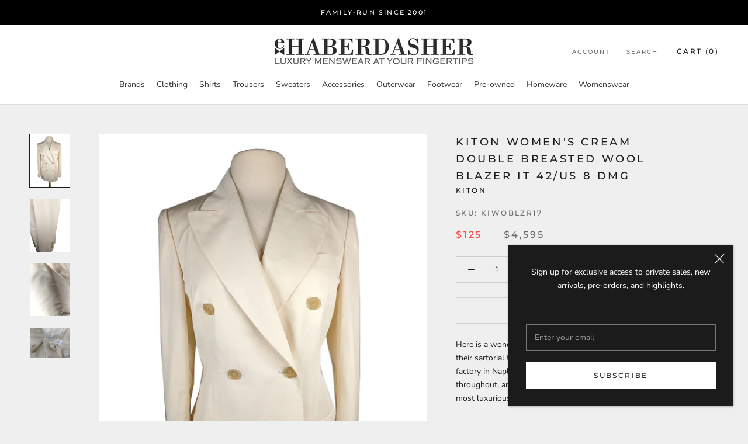

--- FILE ---
content_type: text/html; charset=utf-8
request_url: https://www.ehaberdasher.com/products/kiton-womens-cream-double-breasted-wool-blazer-it-42-us-8-10
body_size: 34680
content:







    
        
        
        
    



    
    
        
        
        
    



    
    
        
        
        
    



    
    
        
        
        
    



<!doctype html>

<html class="no-js" lang="en">
  <head><link href="//www.ehaberdasher.com/cdn/shop/t/4/assets/tiny.content.min.css?1195" rel="stylesheet" type="text/css" media="all" />
   <!-- Google tag (gtag.js) -->
<script async src="https://www.googletagmanager.com/gtag/js?id=G-4N7YL53EX4"></script>
<script>
  window.dataLayer = window.dataLayer || [];
  function gtag(){dataLayer.push(arguments);}
  gtag('js', new Date());

  gtag('config', 'G-4N7YL53EX4');
</script>
    <meta charset="utf-8"> 
    <meta http-equiv="X-UA-Compatible" content="IE=edge,chrome=1">
    <meta name="viewport" content="width=device-width, initial-scale=1.0, height=device-height, minimum-scale=1.0, maximum-scale=1.0">
    <meta name="theme-color" content="">

    <title>
      Kiton Women&#39;s Cream Double Breasted Wool Blazer IT 42/US 8 DMG &ndash; eHABERDASHER
    </title><meta name="description" content="Here is a wonderful women&#39;s jacket/blazer from Kiton.  As is their sartorial tradition, each Kiton garment is handmade in their factory in Naples, Italy and features the finest hand stitching throughout, and of course their exclusive fabrics are among the most luxurious in the world! Please note there is no Kiton label"><link rel="canonical" href="https://www.ehaberdasher.com/products/kiton-womens-cream-double-breasted-wool-blazer-it-42-us-8-10"><link rel="shortcut icon" href="//www.ehaberdasher.com/cdn/shop/files/favicon_96x.png?v=1705564914" type="image/png"><meta property="og:type" content="product">
  <meta property="og:title" content="Kiton Women&#39;s Cream Double Breasted Wool Blazer IT 42/US 8 DMG"><meta property="og:image" content="http://www.ehaberdasher.com/cdn/shop/products/kiton_womens_jacket_17_a_1024x.jpg?v=1660594874">
    <meta property="og:image:secure_url" content="https://www.ehaberdasher.com/cdn/shop/products/kiton_womens_jacket_17_a_1024x.jpg?v=1660594874"><meta property="og:image" content="http://www.ehaberdasher.com/cdn/shop/products/kiton_womens_jacket_17_b_1024x.jpg?v=1660594875">
    <meta property="og:image:secure_url" content="https://www.ehaberdasher.com/cdn/shop/products/kiton_womens_jacket_17_b_1024x.jpg?v=1660594875"><meta property="og:image" content="http://www.ehaberdasher.com/cdn/shop/products/kiton_womens_jacket_17_c_1024x.jpg?v=1660594874">
    <meta property="og:image:secure_url" content="https://www.ehaberdasher.com/cdn/shop/products/kiton_womens_jacket_17_c_1024x.jpg?v=1660594874"><meta property="product:price:amount" content="125.00">
  <meta property="product:price:currency" content="USD"><meta property="og:description" content="Here is a wonderful women&#39;s jacket/blazer from Kiton.  As is their sartorial tradition, each Kiton garment is handmade in their factory in Naples, Italy and features the finest hand stitching throughout, and of course their exclusive fabrics are among the most luxurious in the world! Please note there is no Kiton label"><meta property="og:url" content="https://www.ehaberdasher.com/products/kiton-womens-cream-double-breasted-wool-blazer-it-42-us-8-10">
<meta property="og:site_name" content="eHABERDASHER"><meta name="twitter:card" content="summary"><meta name="twitter:title" content="Kiton Women's Cream Double Breasted Wool Blazer IT 42/US 8 DMG">
  <meta name="twitter:description" content="Here is a wonderful women&#39;s jacket/blazer from Kiton.  As is their sartorial tradition, each Kiton garment is handmade in their factory in Naples, Italy and features the finest hand stitching throughout, and of course their exclusive fabrics are among the most luxurious in the world!
Please note there is no Kiton label and also a small damage on top of the right shoulder as shown
DETAILS:

Color: Cream
Size Tagged: IT 42
Fabric: 100% Wool
Weight: Year round
Model: Double breasted
Lining: Full
Vents: None
Made in: Italy

MEASUREMENTS:

Bust: 37&quot;
Shoulders: 16&quot;
Sleeve length: 24&quot;
Length from bottom of collar: 28&quot;
">
  <meta name="twitter:image" content="https://www.ehaberdasher.com/cdn/shop/products/kiton_womens_jacket_17_a_600x600_crop_center.jpg?v=1660594874">

    <script>window.performance && window.performance.mark && window.performance.mark('shopify.content_for_header.start');</script><meta name="facebook-domain-verification" content="dabxuqfvxely4sy42syph2js1kti7v">
<meta id="shopify-digital-wallet" name="shopify-digital-wallet" content="/37982371971/digital_wallets/dialog">
<meta name="shopify-checkout-api-token" content="d9894e443894fd465e8590874b18a9de">
<meta id="in-context-paypal-metadata" data-shop-id="37982371971" data-venmo-supported="false" data-environment="production" data-locale="en_US" data-paypal-v4="true" data-currency="USD">
<link rel="alternate" type="application/json+oembed" href="https://www.ehaberdasher.com/products/kiton-womens-cream-double-breasted-wool-blazer-it-42-us-8-10.oembed">
<script async="async" src="/checkouts/internal/preloads.js?locale=en-US"></script>
<link rel="preconnect" href="https://shop.app" crossorigin="anonymous">
<script async="async" src="https://shop.app/checkouts/internal/preloads.js?locale=en-US&shop_id=37982371971" crossorigin="anonymous"></script>
<script id="apple-pay-shop-capabilities" type="application/json">{"shopId":37982371971,"countryCode":"US","currencyCode":"USD","merchantCapabilities":["supports3DS"],"merchantId":"gid:\/\/shopify\/Shop\/37982371971","merchantName":"eHABERDASHER","requiredBillingContactFields":["postalAddress","email","phone"],"requiredShippingContactFields":["postalAddress","email","phone"],"shippingType":"shipping","supportedNetworks":["visa","masterCard","amex","discover","elo","jcb"],"total":{"type":"pending","label":"eHABERDASHER","amount":"1.00"},"shopifyPaymentsEnabled":true,"supportsSubscriptions":true}</script>
<script id="shopify-features" type="application/json">{"accessToken":"d9894e443894fd465e8590874b18a9de","betas":["rich-media-storefront-analytics"],"domain":"www.ehaberdasher.com","predictiveSearch":true,"shopId":37982371971,"locale":"en"}</script>
<script>var Shopify = Shopify || {};
Shopify.shop = "ehaberdasher.myshopify.com";
Shopify.locale = "en";
Shopify.currency = {"active":"USD","rate":"1.0"};
Shopify.country = "US";
Shopify.theme = {"name":"Prestige","id":96889634947,"schema_name":"Prestige","schema_version":"4.7.2","theme_store_id":855,"role":"main"};
Shopify.theme.handle = "null";
Shopify.theme.style = {"id":null,"handle":null};
Shopify.cdnHost = "www.ehaberdasher.com/cdn";
Shopify.routes = Shopify.routes || {};
Shopify.routes.root = "/";</script>
<script type="module">!function(o){(o.Shopify=o.Shopify||{}).modules=!0}(window);</script>
<script>!function(o){function n(){var o=[];function n(){o.push(Array.prototype.slice.apply(arguments))}return n.q=o,n}var t=o.Shopify=o.Shopify||{};t.loadFeatures=n(),t.autoloadFeatures=n()}(window);</script>
<script>
  window.ShopifyPay = window.ShopifyPay || {};
  window.ShopifyPay.apiHost = "shop.app\/pay";
  window.ShopifyPay.redirectState = null;
</script>
<script id="shop-js-analytics" type="application/json">{"pageType":"product"}</script>
<script defer="defer" async type="module" src="//www.ehaberdasher.com/cdn/shopifycloud/shop-js/modules/v2/client.init-shop-cart-sync_BApSsMSl.en.esm.js"></script>
<script defer="defer" async type="module" src="//www.ehaberdasher.com/cdn/shopifycloud/shop-js/modules/v2/chunk.common_CBoos6YZ.esm.js"></script>
<script type="module">
  await import("//www.ehaberdasher.com/cdn/shopifycloud/shop-js/modules/v2/client.init-shop-cart-sync_BApSsMSl.en.esm.js");
await import("//www.ehaberdasher.com/cdn/shopifycloud/shop-js/modules/v2/chunk.common_CBoos6YZ.esm.js");

  window.Shopify.SignInWithShop?.initShopCartSync?.({"fedCMEnabled":true,"windoidEnabled":true});

</script>
<script>
  window.Shopify = window.Shopify || {};
  if (!window.Shopify.featureAssets) window.Shopify.featureAssets = {};
  window.Shopify.featureAssets['shop-js'] = {"shop-cart-sync":["modules/v2/client.shop-cart-sync_DJczDl9f.en.esm.js","modules/v2/chunk.common_CBoos6YZ.esm.js"],"init-fed-cm":["modules/v2/client.init-fed-cm_BzwGC0Wi.en.esm.js","modules/v2/chunk.common_CBoos6YZ.esm.js"],"init-windoid":["modules/v2/client.init-windoid_BS26ThXS.en.esm.js","modules/v2/chunk.common_CBoos6YZ.esm.js"],"shop-cash-offers":["modules/v2/client.shop-cash-offers_DthCPNIO.en.esm.js","modules/v2/chunk.common_CBoos6YZ.esm.js","modules/v2/chunk.modal_Bu1hFZFC.esm.js"],"shop-button":["modules/v2/client.shop-button_D_JX508o.en.esm.js","modules/v2/chunk.common_CBoos6YZ.esm.js"],"init-shop-email-lookup-coordinator":["modules/v2/client.init-shop-email-lookup-coordinator_DFwWcvrS.en.esm.js","modules/v2/chunk.common_CBoos6YZ.esm.js"],"shop-toast-manager":["modules/v2/client.shop-toast-manager_tEhgP2F9.en.esm.js","modules/v2/chunk.common_CBoos6YZ.esm.js"],"shop-login-button":["modules/v2/client.shop-login-button_DwLgFT0K.en.esm.js","modules/v2/chunk.common_CBoos6YZ.esm.js","modules/v2/chunk.modal_Bu1hFZFC.esm.js"],"avatar":["modules/v2/client.avatar_BTnouDA3.en.esm.js"],"init-shop-cart-sync":["modules/v2/client.init-shop-cart-sync_BApSsMSl.en.esm.js","modules/v2/chunk.common_CBoos6YZ.esm.js"],"pay-button":["modules/v2/client.pay-button_BuNmcIr_.en.esm.js","modules/v2/chunk.common_CBoos6YZ.esm.js"],"init-shop-for-new-customer-accounts":["modules/v2/client.init-shop-for-new-customer-accounts_DrjXSI53.en.esm.js","modules/v2/client.shop-login-button_DwLgFT0K.en.esm.js","modules/v2/chunk.common_CBoos6YZ.esm.js","modules/v2/chunk.modal_Bu1hFZFC.esm.js"],"init-customer-accounts-sign-up":["modules/v2/client.init-customer-accounts-sign-up_TlVCiykN.en.esm.js","modules/v2/client.shop-login-button_DwLgFT0K.en.esm.js","modules/v2/chunk.common_CBoos6YZ.esm.js","modules/v2/chunk.modal_Bu1hFZFC.esm.js"],"shop-follow-button":["modules/v2/client.shop-follow-button_C5D3XtBb.en.esm.js","modules/v2/chunk.common_CBoos6YZ.esm.js","modules/v2/chunk.modal_Bu1hFZFC.esm.js"],"checkout-modal":["modules/v2/client.checkout-modal_8TC_1FUY.en.esm.js","modules/v2/chunk.common_CBoos6YZ.esm.js","modules/v2/chunk.modal_Bu1hFZFC.esm.js"],"init-customer-accounts":["modules/v2/client.init-customer-accounts_C0Oh2ljF.en.esm.js","modules/v2/client.shop-login-button_DwLgFT0K.en.esm.js","modules/v2/chunk.common_CBoos6YZ.esm.js","modules/v2/chunk.modal_Bu1hFZFC.esm.js"],"lead-capture":["modules/v2/client.lead-capture_Cq0gfm7I.en.esm.js","modules/v2/chunk.common_CBoos6YZ.esm.js","modules/v2/chunk.modal_Bu1hFZFC.esm.js"],"shop-login":["modules/v2/client.shop-login_BmtnoEUo.en.esm.js","modules/v2/chunk.common_CBoos6YZ.esm.js","modules/v2/chunk.modal_Bu1hFZFC.esm.js"],"payment-terms":["modules/v2/client.payment-terms_BHOWV7U_.en.esm.js","modules/v2/chunk.common_CBoos6YZ.esm.js","modules/v2/chunk.modal_Bu1hFZFC.esm.js"]};
</script>
<script id="__st">var __st={"a":37982371971,"offset":-18000,"reqid":"590727f1-9120-4c73-9b79-1f6dd683e16b-1768896181","pageurl":"www.ehaberdasher.com\/products\/kiton-womens-cream-double-breasted-wool-blazer-it-42-us-8-10","u":"fc0330f55a88","p":"product","rtyp":"product","rid":7739814576259};</script>
<script>window.ShopifyPaypalV4VisibilityTracking = true;</script>
<script id="captcha-bootstrap">!function(){'use strict';const t='contact',e='account',n='new_comment',o=[[t,t],['blogs',n],['comments',n],[t,'customer']],c=[[e,'customer_login'],[e,'guest_login'],[e,'recover_customer_password'],[e,'create_customer']],r=t=>t.map((([t,e])=>`form[action*='/${t}']:not([data-nocaptcha='true']) input[name='form_type'][value='${e}']`)).join(','),a=t=>()=>t?[...document.querySelectorAll(t)].map((t=>t.form)):[];function s(){const t=[...o],e=r(t);return a(e)}const i='password',u='form_key',d=['recaptcha-v3-token','g-recaptcha-response','h-captcha-response',i],f=()=>{try{return window.sessionStorage}catch{return}},m='__shopify_v',_=t=>t.elements[u];function p(t,e,n=!1){try{const o=window.sessionStorage,c=JSON.parse(o.getItem(e)),{data:r}=function(t){const{data:e,action:n}=t;return t[m]||n?{data:e,action:n}:{data:t,action:n}}(c);for(const[e,n]of Object.entries(r))t.elements[e]&&(t.elements[e].value=n);n&&o.removeItem(e)}catch(o){console.error('form repopulation failed',{error:o})}}const l='form_type',E='cptcha';function T(t){t.dataset[E]=!0}const w=window,h=w.document,L='Shopify',v='ce_forms',y='captcha';let A=!1;((t,e)=>{const n=(g='f06e6c50-85a8-45c8-87d0-21a2b65856fe',I='https://cdn.shopify.com/shopifycloud/storefront-forms-hcaptcha/ce_storefront_forms_captcha_hcaptcha.v1.5.2.iife.js',D={infoText:'Protected by hCaptcha',privacyText:'Privacy',termsText:'Terms'},(t,e,n)=>{const o=w[L][v],c=o.bindForm;if(c)return c(t,g,e,D).then(n);var r;o.q.push([[t,g,e,D],n]),r=I,A||(h.body.append(Object.assign(h.createElement('script'),{id:'captcha-provider',async:!0,src:r})),A=!0)});var g,I,D;w[L]=w[L]||{},w[L][v]=w[L][v]||{},w[L][v].q=[],w[L][y]=w[L][y]||{},w[L][y].protect=function(t,e){n(t,void 0,e),T(t)},Object.freeze(w[L][y]),function(t,e,n,w,h,L){const[v,y,A,g]=function(t,e,n){const i=e?o:[],u=t?c:[],d=[...i,...u],f=r(d),m=r(i),_=r(d.filter((([t,e])=>n.includes(e))));return[a(f),a(m),a(_),s()]}(w,h,L),I=t=>{const e=t.target;return e instanceof HTMLFormElement?e:e&&e.form},D=t=>v().includes(t);t.addEventListener('submit',(t=>{const e=I(t);if(!e)return;const n=D(e)&&!e.dataset.hcaptchaBound&&!e.dataset.recaptchaBound,o=_(e),c=g().includes(e)&&(!o||!o.value);(n||c)&&t.preventDefault(),c&&!n&&(function(t){try{if(!f())return;!function(t){const e=f();if(!e)return;const n=_(t);if(!n)return;const o=n.value;o&&e.removeItem(o)}(t);const e=Array.from(Array(32),(()=>Math.random().toString(36)[2])).join('');!function(t,e){_(t)||t.append(Object.assign(document.createElement('input'),{type:'hidden',name:u})),t.elements[u].value=e}(t,e),function(t,e){const n=f();if(!n)return;const o=[...t.querySelectorAll(`input[type='${i}']`)].map((({name:t})=>t)),c=[...d,...o],r={};for(const[a,s]of new FormData(t).entries())c.includes(a)||(r[a]=s);n.setItem(e,JSON.stringify({[m]:1,action:t.action,data:r}))}(t,e)}catch(e){console.error('failed to persist form',e)}}(e),e.submit())}));const S=(t,e)=>{t&&!t.dataset[E]&&(n(t,e.some((e=>e===t))),T(t))};for(const o of['focusin','change'])t.addEventListener(o,(t=>{const e=I(t);D(e)&&S(e,y())}));const B=e.get('form_key'),M=e.get(l),P=B&&M;t.addEventListener('DOMContentLoaded',(()=>{const t=y();if(P)for(const e of t)e.elements[l].value===M&&p(e,B);[...new Set([...A(),...v().filter((t=>'true'===t.dataset.shopifyCaptcha))])].forEach((e=>S(e,t)))}))}(h,new URLSearchParams(w.location.search),n,t,e,['guest_login'])})(!0,!0)}();</script>
<script integrity="sha256-4kQ18oKyAcykRKYeNunJcIwy7WH5gtpwJnB7kiuLZ1E=" data-source-attribution="shopify.loadfeatures" defer="defer" src="//www.ehaberdasher.com/cdn/shopifycloud/storefront/assets/storefront/load_feature-a0a9edcb.js" crossorigin="anonymous"></script>
<script crossorigin="anonymous" defer="defer" src="//www.ehaberdasher.com/cdn/shopifycloud/storefront/assets/shopify_pay/storefront-65b4c6d7.js?v=20250812"></script>
<script data-source-attribution="shopify.dynamic_checkout.dynamic.init">var Shopify=Shopify||{};Shopify.PaymentButton=Shopify.PaymentButton||{isStorefrontPortableWallets:!0,init:function(){window.Shopify.PaymentButton.init=function(){};var t=document.createElement("script");t.src="https://www.ehaberdasher.com/cdn/shopifycloud/portable-wallets/latest/portable-wallets.en.js",t.type="module",document.head.appendChild(t)}};
</script>
<script data-source-attribution="shopify.dynamic_checkout.buyer_consent">
  function portableWalletsHideBuyerConsent(e){var t=document.getElementById("shopify-buyer-consent"),n=document.getElementById("shopify-subscription-policy-button");t&&n&&(t.classList.add("hidden"),t.setAttribute("aria-hidden","true"),n.removeEventListener("click",e))}function portableWalletsShowBuyerConsent(e){var t=document.getElementById("shopify-buyer-consent"),n=document.getElementById("shopify-subscription-policy-button");t&&n&&(t.classList.remove("hidden"),t.removeAttribute("aria-hidden"),n.addEventListener("click",e))}window.Shopify?.PaymentButton&&(window.Shopify.PaymentButton.hideBuyerConsent=portableWalletsHideBuyerConsent,window.Shopify.PaymentButton.showBuyerConsent=portableWalletsShowBuyerConsent);
</script>
<script>
  function portableWalletsCleanup(e){e&&e.src&&console.error("Failed to load portable wallets script "+e.src);var t=document.querySelectorAll("shopify-accelerated-checkout .shopify-payment-button__skeleton, shopify-accelerated-checkout-cart .wallet-cart-button__skeleton"),e=document.getElementById("shopify-buyer-consent");for(let e=0;e<t.length;e++)t[e].remove();e&&e.remove()}function portableWalletsNotLoadedAsModule(e){e instanceof ErrorEvent&&"string"==typeof e.message&&e.message.includes("import.meta")&&"string"==typeof e.filename&&e.filename.includes("portable-wallets")&&(window.removeEventListener("error",portableWalletsNotLoadedAsModule),window.Shopify.PaymentButton.failedToLoad=e,"loading"===document.readyState?document.addEventListener("DOMContentLoaded",window.Shopify.PaymentButton.init):window.Shopify.PaymentButton.init())}window.addEventListener("error",portableWalletsNotLoadedAsModule);
</script>

<script type="module" src="https://www.ehaberdasher.com/cdn/shopifycloud/portable-wallets/latest/portable-wallets.en.js" onError="portableWalletsCleanup(this)" crossorigin="anonymous"></script>
<script nomodule>
  document.addEventListener("DOMContentLoaded", portableWalletsCleanup);
</script>

<link id="shopify-accelerated-checkout-styles" rel="stylesheet" media="screen" href="https://www.ehaberdasher.com/cdn/shopifycloud/portable-wallets/latest/accelerated-checkout-backwards-compat.css" crossorigin="anonymous">
<style id="shopify-accelerated-checkout-cart">
        #shopify-buyer-consent {
  margin-top: 1em;
  display: inline-block;
  width: 100%;
}

#shopify-buyer-consent.hidden {
  display: none;
}

#shopify-subscription-policy-button {
  background: none;
  border: none;
  padding: 0;
  text-decoration: underline;
  font-size: inherit;
  cursor: pointer;
}

#shopify-subscription-policy-button::before {
  box-shadow: none;
}

      </style>

<script>window.performance && window.performance.mark && window.performance.mark('shopify.content_for_header.end');</script><link rel="stylesheet" href="//www.ehaberdasher.com/cdn/shop/t/4/assets/theme.scss.css?v=13648107709772939851764166790">

    <script>
      // This allows to expose several variables to the global scope, to be used in scripts
      window.theme = {
        pageType: "product",
        moneyFormat: "${{amount}}",
        moneyWithCurrencyFormat: "${{amount}} USD",
        productImageSize: "square",
        searchMode: "product",
        showPageTransition: true,
        showElementStaggering: true,
        showImageZooming: true
      };

      window.routes = {
        rootUrl: "\/",
        cartUrl: "\/cart",
        cartAddUrl: "\/cart\/add",
        cartChangeUrl: "\/cart\/change",
        searchUrl: "\/search",
        productRecommendationsUrl: "\/recommendations\/products"
      };

      window.languages = {
        cartAddNote: "Add Order Note",
        cartEditNote: "Edit Order Note",
        productImageLoadingError: "This image could not be loaded. Please try to reload the page.",
        productFormAddToCart: "Add to cart",
        productFormUnavailable: "Unavailable",
        productFormSoldOut: "Sold Out",
        shippingEstimatorOneResult: "1 option available:",
        shippingEstimatorMoreResults: "{{count}} options available:",
        shippingEstimatorNoResults: "No shipping could be found"
      };

      window.lazySizesConfig = {
        loadHidden: false,
        hFac: 0.5,
        expFactor: 2,
        ricTimeout: 150,
        lazyClass: 'Image--lazyLoad',
        loadingClass: 'Image--lazyLoading',
        loadedClass: 'Image--lazyLoaded'
      };

      document.documentElement.className = document.documentElement.className.replace('no-js', 'js');
      document.documentElement.style.setProperty('--window-height', window.innerHeight + 'px');

      // We do a quick detection of some features (we could use Modernizr but for so little...)
      (function() {
        document.documentElement.className += ((window.CSS && window.CSS.supports('(position: sticky) or (position: -webkit-sticky)')) ? ' supports-sticky' : ' no-supports-sticky');
        document.documentElement.className += (window.matchMedia('(-moz-touch-enabled: 1), (hover: none)')).matches ? ' no-supports-hover' : ' supports-hover';
      }());
    </script>

    <script src="//www.ehaberdasher.com/cdn/shop/t/4/assets/lazysizes.min.js?v=174358363404432586981589381889" async></script><script src="https://polyfill-fastly.net/v3/polyfill.min.js?unknown=polyfill&features=fetch,Element.prototype.closest,Element.prototype.remove,Element.prototype.classList,Array.prototype.includes,Array.prototype.fill,Object.assign,CustomEvent,IntersectionObserver,IntersectionObserverEntry,URL" defer></script>
    <script src="//www.ehaberdasher.com/cdn/shop/t/4/assets/libs.min.js?v=26178543184394469741589381888" defer></script>
    <script src="//www.ehaberdasher.com/cdn/shop/t/4/assets/theme.min.js?v=101812004007097122321589381893" defer></script>
    <script src="//www.ehaberdasher.com/cdn/shop/t/4/assets/custom.js?v=183944157590872491501589381890" defer></script>

    <script>
      (function () {
        window.onpageshow = function() {
          if (window.theme.showPageTransition) {
            var pageTransition = document.querySelector('.PageTransition');

            if (pageTransition) {
              pageTransition.style.visibility = 'visible';
              pageTransition.style.opacity = '0';
            }
          }

          // When the page is loaded from the cache, we have to reload the cart content
          document.documentElement.dispatchEvent(new CustomEvent('cart:refresh', {
            bubbles: true
          }));
        };
      })();
    </script>

    
  <script type="application/ld+json">
  {
    "@context": "http://schema.org",
    "@type": "Product",
    "offers": [{
          "@type": "Offer",
          "name": "Default Title",
          "availability":"https://schema.org/OutOfStock",
          "price": 125.0,
          "priceCurrency": "USD",
          "priceValidUntil": "2026-01-30","sku": "KIWOBLZR17","url": "/products/kiton-womens-cream-double-breasted-wool-blazer-it-42-us-8-10/products/kiton-womens-cream-double-breasted-wool-blazer-it-42-us-8-10?variant=42808867651715"
        }
],
    "brand": {
      "name": "Kiton"
    },
    "name": "Kiton Women's Cream Double Breasted Wool Blazer IT 42\/US 8 DMG",
    "description": "Here is a wonderful women's jacket\/blazer from Kiton.  As is their sartorial tradition, each Kiton garment is handmade in their factory in Naples, Italy and features the finest hand stitching throughout, and of course their exclusive fabrics are among the most luxurious in the world!\nPlease note there is no Kiton label and also a small damage on top of the right shoulder as shown\nDETAILS:\n\nColor: Cream\nSize Tagged: IT 42\nFabric: 100% Wool\nWeight: Year round\nModel: Double breasted\nLining: Full\nVents: None\nMade in: Italy\n\nMEASUREMENTS:\n\nBust: 37\"\nShoulders: 16\"\nSleeve length: 24\"\nLength from bottom of collar: 28\"\n",
    "category": "",
    "url": "/products/kiton-womens-cream-double-breasted-wool-blazer-it-42-us-8-10/products/kiton-womens-cream-double-breasted-wool-blazer-it-42-us-8-10",
    "sku": "KIWOBLZR17",
    "image": {
      "@type": "ImageObject",
      "url": "https://www.ehaberdasher.com/cdn/shop/products/kiton_womens_jacket_17_a_1024x.jpg?v=1660594874",
      "image": "https://www.ehaberdasher.com/cdn/shop/products/kiton_womens_jacket_17_a_1024x.jpg?v=1660594874",
      "name": "Kiton Women's Cream Double Breasted Wool Blazer IT 42\/US 8 DMG",
      "width": "1024",
      "height": "1024"
    }
  }
  </script>



  <script type="application/ld+json">
  {
    "@context": "http://schema.org",
    "@type": "BreadcrumbList",
  "itemListElement": [{
      "@type": "ListItem",
      "position": 1,
      "name": "Translation missing: en.general.breadcrumb.home",
      "item": "https://www.ehaberdasher.com"
    },{
          "@type": "ListItem",
          "position": 2,
          "name": "Kiton Women's Cream Double Breasted Wool Blazer IT 42\/US 8 DMG",
          "item": "https://www.ehaberdasher.com/products/kiton-womens-cream-double-breasted-wool-blazer-it-42-us-8-10"
        }]
  }
  </script>

    
  
  
  
  <script src="//www.ehaberdasher.com/cdn/shop/t/4/assets/qikify-auto-hide.js?v=170790953811525242911748261623" type="text/javascript"></script>
  









<link href="https://monorail-edge.shopifysvc.com" rel="dns-prefetch">
<script>(function(){if ("sendBeacon" in navigator && "performance" in window) {try {var session_token_from_headers = performance.getEntriesByType('navigation')[0].serverTiming.find(x => x.name == '_s').description;} catch {var session_token_from_headers = undefined;}var session_cookie_matches = document.cookie.match(/_shopify_s=([^;]*)/);var session_token_from_cookie = session_cookie_matches && session_cookie_matches.length === 2 ? session_cookie_matches[1] : "";var session_token = session_token_from_headers || session_token_from_cookie || "";function handle_abandonment_event(e) {var entries = performance.getEntries().filter(function(entry) {return /monorail-edge.shopifysvc.com/.test(entry.name);});if (!window.abandonment_tracked && entries.length === 0) {window.abandonment_tracked = true;var currentMs = Date.now();var navigation_start = performance.timing.navigationStart;var payload = {shop_id: 37982371971,url: window.location.href,navigation_start,duration: currentMs - navigation_start,session_token,page_type: "product"};window.navigator.sendBeacon("https://monorail-edge.shopifysvc.com/v1/produce", JSON.stringify({schema_id: "online_store_buyer_site_abandonment/1.1",payload: payload,metadata: {event_created_at_ms: currentMs,event_sent_at_ms: currentMs}}));}}window.addEventListener('pagehide', handle_abandonment_event);}}());</script>
<script id="web-pixels-manager-setup">(function e(e,d,r,n,o){if(void 0===o&&(o={}),!Boolean(null===(a=null===(i=window.Shopify)||void 0===i?void 0:i.analytics)||void 0===a?void 0:a.replayQueue)){var i,a;window.Shopify=window.Shopify||{};var t=window.Shopify;t.analytics=t.analytics||{};var s=t.analytics;s.replayQueue=[],s.publish=function(e,d,r){return s.replayQueue.push([e,d,r]),!0};try{self.performance.mark("wpm:start")}catch(e){}var l=function(){var e={modern:/Edge?\/(1{2}[4-9]|1[2-9]\d|[2-9]\d{2}|\d{4,})\.\d+(\.\d+|)|Firefox\/(1{2}[4-9]|1[2-9]\d|[2-9]\d{2}|\d{4,})\.\d+(\.\d+|)|Chrom(ium|e)\/(9{2}|\d{3,})\.\d+(\.\d+|)|(Maci|X1{2}).+ Version\/(15\.\d+|(1[6-9]|[2-9]\d|\d{3,})\.\d+)([,.]\d+|)( \(\w+\)|)( Mobile\/\w+|) Safari\/|Chrome.+OPR\/(9{2}|\d{3,})\.\d+\.\d+|(CPU[ +]OS|iPhone[ +]OS|CPU[ +]iPhone|CPU IPhone OS|CPU iPad OS)[ +]+(15[._]\d+|(1[6-9]|[2-9]\d|\d{3,})[._]\d+)([._]\d+|)|Android:?[ /-](13[3-9]|1[4-9]\d|[2-9]\d{2}|\d{4,})(\.\d+|)(\.\d+|)|Android.+Firefox\/(13[5-9]|1[4-9]\d|[2-9]\d{2}|\d{4,})\.\d+(\.\d+|)|Android.+Chrom(ium|e)\/(13[3-9]|1[4-9]\d|[2-9]\d{2}|\d{4,})\.\d+(\.\d+|)|SamsungBrowser\/([2-9]\d|\d{3,})\.\d+/,legacy:/Edge?\/(1[6-9]|[2-9]\d|\d{3,})\.\d+(\.\d+|)|Firefox\/(5[4-9]|[6-9]\d|\d{3,})\.\d+(\.\d+|)|Chrom(ium|e)\/(5[1-9]|[6-9]\d|\d{3,})\.\d+(\.\d+|)([\d.]+$|.*Safari\/(?![\d.]+ Edge\/[\d.]+$))|(Maci|X1{2}).+ Version\/(10\.\d+|(1[1-9]|[2-9]\d|\d{3,})\.\d+)([,.]\d+|)( \(\w+\)|)( Mobile\/\w+|) Safari\/|Chrome.+OPR\/(3[89]|[4-9]\d|\d{3,})\.\d+\.\d+|(CPU[ +]OS|iPhone[ +]OS|CPU[ +]iPhone|CPU IPhone OS|CPU iPad OS)[ +]+(10[._]\d+|(1[1-9]|[2-9]\d|\d{3,})[._]\d+)([._]\d+|)|Android:?[ /-](13[3-9]|1[4-9]\d|[2-9]\d{2}|\d{4,})(\.\d+|)(\.\d+|)|Mobile Safari.+OPR\/([89]\d|\d{3,})\.\d+\.\d+|Android.+Firefox\/(13[5-9]|1[4-9]\d|[2-9]\d{2}|\d{4,})\.\d+(\.\d+|)|Android.+Chrom(ium|e)\/(13[3-9]|1[4-9]\d|[2-9]\d{2}|\d{4,})\.\d+(\.\d+|)|Android.+(UC? ?Browser|UCWEB|U3)[ /]?(15\.([5-9]|\d{2,})|(1[6-9]|[2-9]\d|\d{3,})\.\d+)\.\d+|SamsungBrowser\/(5\.\d+|([6-9]|\d{2,})\.\d+)|Android.+MQ{2}Browser\/(14(\.(9|\d{2,})|)|(1[5-9]|[2-9]\d|\d{3,})(\.\d+|))(\.\d+|)|K[Aa][Ii]OS\/(3\.\d+|([4-9]|\d{2,})\.\d+)(\.\d+|)/},d=e.modern,r=e.legacy,n=navigator.userAgent;return n.match(d)?"modern":n.match(r)?"legacy":"unknown"}(),u="modern"===l?"modern":"legacy",c=(null!=n?n:{modern:"",legacy:""})[u],f=function(e){return[e.baseUrl,"/wpm","/b",e.hashVersion,"modern"===e.buildTarget?"m":"l",".js"].join("")}({baseUrl:d,hashVersion:r,buildTarget:u}),m=function(e){var d=e.version,r=e.bundleTarget,n=e.surface,o=e.pageUrl,i=e.monorailEndpoint;return{emit:function(e){var a=e.status,t=e.errorMsg,s=(new Date).getTime(),l=JSON.stringify({metadata:{event_sent_at_ms:s},events:[{schema_id:"web_pixels_manager_load/3.1",payload:{version:d,bundle_target:r,page_url:o,status:a,surface:n,error_msg:t},metadata:{event_created_at_ms:s}}]});if(!i)return console&&console.warn&&console.warn("[Web Pixels Manager] No Monorail endpoint provided, skipping logging."),!1;try{return self.navigator.sendBeacon.bind(self.navigator)(i,l)}catch(e){}var u=new XMLHttpRequest;try{return u.open("POST",i,!0),u.setRequestHeader("Content-Type","text/plain"),u.send(l),!0}catch(e){return console&&console.warn&&console.warn("[Web Pixels Manager] Got an unhandled error while logging to Monorail."),!1}}}}({version:r,bundleTarget:l,surface:e.surface,pageUrl:self.location.href,monorailEndpoint:e.monorailEndpoint});try{o.browserTarget=l,function(e){var d=e.src,r=e.async,n=void 0===r||r,o=e.onload,i=e.onerror,a=e.sri,t=e.scriptDataAttributes,s=void 0===t?{}:t,l=document.createElement("script"),u=document.querySelector("head"),c=document.querySelector("body");if(l.async=n,l.src=d,a&&(l.integrity=a,l.crossOrigin="anonymous"),s)for(var f in s)if(Object.prototype.hasOwnProperty.call(s,f))try{l.dataset[f]=s[f]}catch(e){}if(o&&l.addEventListener("load",o),i&&l.addEventListener("error",i),u)u.appendChild(l);else{if(!c)throw new Error("Did not find a head or body element to append the script");c.appendChild(l)}}({src:f,async:!0,onload:function(){if(!function(){var e,d;return Boolean(null===(d=null===(e=window.Shopify)||void 0===e?void 0:e.analytics)||void 0===d?void 0:d.initialized)}()){var d=window.webPixelsManager.init(e)||void 0;if(d){var r=window.Shopify.analytics;r.replayQueue.forEach((function(e){var r=e[0],n=e[1],o=e[2];d.publishCustomEvent(r,n,o)})),r.replayQueue=[],r.publish=d.publishCustomEvent,r.visitor=d.visitor,r.initialized=!0}}},onerror:function(){return m.emit({status:"failed",errorMsg:"".concat(f," has failed to load")})},sri:function(e){var d=/^sha384-[A-Za-z0-9+/=]+$/;return"string"==typeof e&&d.test(e)}(c)?c:"",scriptDataAttributes:o}),m.emit({status:"loading"})}catch(e){m.emit({status:"failed",errorMsg:(null==e?void 0:e.message)||"Unknown error"})}}})({shopId: 37982371971,storefrontBaseUrl: "https://www.ehaberdasher.com",extensionsBaseUrl: "https://extensions.shopifycdn.com/cdn/shopifycloud/web-pixels-manager",monorailEndpoint: "https://monorail-edge.shopifysvc.com/unstable/produce_batch",surface: "storefront-renderer",enabledBetaFlags: ["2dca8a86"],webPixelsConfigList: [{"id":"363626627","configuration":"{\"tagID\":\"2614030281168\"}","eventPayloadVersion":"v1","runtimeContext":"STRICT","scriptVersion":"18031546ee651571ed29edbe71a3550b","type":"APP","apiClientId":3009811,"privacyPurposes":["ANALYTICS","MARKETING","SALE_OF_DATA"],"dataSharingAdjustments":{"protectedCustomerApprovalScopes":["read_customer_address","read_customer_email","read_customer_name","read_customer_personal_data","read_customer_phone"]}},{"id":"155517059","configuration":"{\"pixel_id\":\"1478452856064019\",\"pixel_type\":\"facebook_pixel\",\"metaapp_system_user_token\":\"-\"}","eventPayloadVersion":"v1","runtimeContext":"OPEN","scriptVersion":"ca16bc87fe92b6042fbaa3acc2fbdaa6","type":"APP","apiClientId":2329312,"privacyPurposes":["ANALYTICS","MARKETING","SALE_OF_DATA"],"dataSharingAdjustments":{"protectedCustomerApprovalScopes":["read_customer_address","read_customer_email","read_customer_name","read_customer_personal_data","read_customer_phone"]}},{"id":"shopify-app-pixel","configuration":"{}","eventPayloadVersion":"v1","runtimeContext":"STRICT","scriptVersion":"0450","apiClientId":"shopify-pixel","type":"APP","privacyPurposes":["ANALYTICS","MARKETING"]},{"id":"shopify-custom-pixel","eventPayloadVersion":"v1","runtimeContext":"LAX","scriptVersion":"0450","apiClientId":"shopify-pixel","type":"CUSTOM","privacyPurposes":["ANALYTICS","MARKETING"]}],isMerchantRequest: false,initData: {"shop":{"name":"eHABERDASHER","paymentSettings":{"currencyCode":"USD"},"myshopifyDomain":"ehaberdasher.myshopify.com","countryCode":"US","storefrontUrl":"https:\/\/www.ehaberdasher.com"},"customer":null,"cart":null,"checkout":null,"productVariants":[{"price":{"amount":125.0,"currencyCode":"USD"},"product":{"title":"Kiton Women's Cream Double Breasted Wool Blazer IT 42\/US 8 DMG","vendor":"Kiton","id":"7739814576259","untranslatedTitle":"Kiton Women's Cream Double Breasted Wool Blazer IT 42\/US 8 DMG","url":"\/products\/kiton-womens-cream-double-breasted-wool-blazer-it-42-us-8-10","type":""},"id":"42808867651715","image":{"src":"\/\/www.ehaberdasher.com\/cdn\/shop\/products\/kiton_womens_jacket_17_a.jpg?v=1660594874"},"sku":"KIWOBLZR17","title":"Default Title","untranslatedTitle":"Default Title"}],"purchasingCompany":null},},"https://www.ehaberdasher.com/cdn","fcfee988w5aeb613cpc8e4bc33m6693e112",{"modern":"","legacy":""},{"shopId":"37982371971","storefrontBaseUrl":"https:\/\/www.ehaberdasher.com","extensionBaseUrl":"https:\/\/extensions.shopifycdn.com\/cdn\/shopifycloud\/web-pixels-manager","surface":"storefront-renderer","enabledBetaFlags":"[\"2dca8a86\"]","isMerchantRequest":"false","hashVersion":"fcfee988w5aeb613cpc8e4bc33m6693e112","publish":"custom","events":"[[\"page_viewed\",{}],[\"product_viewed\",{\"productVariant\":{\"price\":{\"amount\":125.0,\"currencyCode\":\"USD\"},\"product\":{\"title\":\"Kiton Women's Cream Double Breasted Wool Blazer IT 42\/US 8 DMG\",\"vendor\":\"Kiton\",\"id\":\"7739814576259\",\"untranslatedTitle\":\"Kiton Women's Cream Double Breasted Wool Blazer IT 42\/US 8 DMG\",\"url\":\"\/products\/kiton-womens-cream-double-breasted-wool-blazer-it-42-us-8-10\",\"type\":\"\"},\"id\":\"42808867651715\",\"image\":{\"src\":\"\/\/www.ehaberdasher.com\/cdn\/shop\/products\/kiton_womens_jacket_17_a.jpg?v=1660594874\"},\"sku\":\"KIWOBLZR17\",\"title\":\"Default Title\",\"untranslatedTitle\":\"Default Title\"}}]]"});</script><script>
  window.ShopifyAnalytics = window.ShopifyAnalytics || {};
  window.ShopifyAnalytics.meta = window.ShopifyAnalytics.meta || {};
  window.ShopifyAnalytics.meta.currency = 'USD';
  var meta = {"product":{"id":7739814576259,"gid":"gid:\/\/shopify\/Product\/7739814576259","vendor":"Kiton","type":"","handle":"kiton-womens-cream-double-breasted-wool-blazer-it-42-us-8-10","variants":[{"id":42808867651715,"price":12500,"name":"Kiton Women's Cream Double Breasted Wool Blazer IT 42\/US 8 DMG","public_title":null,"sku":"KIWOBLZR17"}],"remote":false},"page":{"pageType":"product","resourceType":"product","resourceId":7739814576259,"requestId":"590727f1-9120-4c73-9b79-1f6dd683e16b-1768896181"}};
  for (var attr in meta) {
    window.ShopifyAnalytics.meta[attr] = meta[attr];
  }
</script>
<script class="analytics">
  (function () {
    var customDocumentWrite = function(content) {
      var jquery = null;

      if (window.jQuery) {
        jquery = window.jQuery;
      } else if (window.Checkout && window.Checkout.$) {
        jquery = window.Checkout.$;
      }

      if (jquery) {
        jquery('body').append(content);
      }
    };

    var hasLoggedConversion = function(token) {
      if (token) {
        return document.cookie.indexOf('loggedConversion=' + token) !== -1;
      }
      return false;
    }

    var setCookieIfConversion = function(token) {
      if (token) {
        var twoMonthsFromNow = new Date(Date.now());
        twoMonthsFromNow.setMonth(twoMonthsFromNow.getMonth() + 2);

        document.cookie = 'loggedConversion=' + token + '; expires=' + twoMonthsFromNow;
      }
    }

    var trekkie = window.ShopifyAnalytics.lib = window.trekkie = window.trekkie || [];
    if (trekkie.integrations) {
      return;
    }
    trekkie.methods = [
      'identify',
      'page',
      'ready',
      'track',
      'trackForm',
      'trackLink'
    ];
    trekkie.factory = function(method) {
      return function() {
        var args = Array.prototype.slice.call(arguments);
        args.unshift(method);
        trekkie.push(args);
        return trekkie;
      };
    };
    for (var i = 0; i < trekkie.methods.length; i++) {
      var key = trekkie.methods[i];
      trekkie[key] = trekkie.factory(key);
    }
    trekkie.load = function(config) {
      trekkie.config = config || {};
      trekkie.config.initialDocumentCookie = document.cookie;
      var first = document.getElementsByTagName('script')[0];
      var script = document.createElement('script');
      script.type = 'text/javascript';
      script.onerror = function(e) {
        var scriptFallback = document.createElement('script');
        scriptFallback.type = 'text/javascript';
        scriptFallback.onerror = function(error) {
                var Monorail = {
      produce: function produce(monorailDomain, schemaId, payload) {
        var currentMs = new Date().getTime();
        var event = {
          schema_id: schemaId,
          payload: payload,
          metadata: {
            event_created_at_ms: currentMs,
            event_sent_at_ms: currentMs
          }
        };
        return Monorail.sendRequest("https://" + monorailDomain + "/v1/produce", JSON.stringify(event));
      },
      sendRequest: function sendRequest(endpointUrl, payload) {
        // Try the sendBeacon API
        if (window && window.navigator && typeof window.navigator.sendBeacon === 'function' && typeof window.Blob === 'function' && !Monorail.isIos12()) {
          var blobData = new window.Blob([payload], {
            type: 'text/plain'
          });

          if (window.navigator.sendBeacon(endpointUrl, blobData)) {
            return true;
          } // sendBeacon was not successful

        } // XHR beacon

        var xhr = new XMLHttpRequest();

        try {
          xhr.open('POST', endpointUrl);
          xhr.setRequestHeader('Content-Type', 'text/plain');
          xhr.send(payload);
        } catch (e) {
          console.log(e);
        }

        return false;
      },
      isIos12: function isIos12() {
        return window.navigator.userAgent.lastIndexOf('iPhone; CPU iPhone OS 12_') !== -1 || window.navigator.userAgent.lastIndexOf('iPad; CPU OS 12_') !== -1;
      }
    };
    Monorail.produce('monorail-edge.shopifysvc.com',
      'trekkie_storefront_load_errors/1.1',
      {shop_id: 37982371971,
      theme_id: 96889634947,
      app_name: "storefront",
      context_url: window.location.href,
      source_url: "//www.ehaberdasher.com/cdn/s/trekkie.storefront.cd680fe47e6c39ca5d5df5f0a32d569bc48c0f27.min.js"});

        };
        scriptFallback.async = true;
        scriptFallback.src = '//www.ehaberdasher.com/cdn/s/trekkie.storefront.cd680fe47e6c39ca5d5df5f0a32d569bc48c0f27.min.js';
        first.parentNode.insertBefore(scriptFallback, first);
      };
      script.async = true;
      script.src = '//www.ehaberdasher.com/cdn/s/trekkie.storefront.cd680fe47e6c39ca5d5df5f0a32d569bc48c0f27.min.js';
      first.parentNode.insertBefore(script, first);
    };
    trekkie.load(
      {"Trekkie":{"appName":"storefront","development":false,"defaultAttributes":{"shopId":37982371971,"isMerchantRequest":null,"themeId":96889634947,"themeCityHash":"16243172484109424936","contentLanguage":"en","currency":"USD","eventMetadataId":"1d9a4074-5b67-40cb-b8de-8faea9a666e8"},"isServerSideCookieWritingEnabled":true,"monorailRegion":"shop_domain","enabledBetaFlags":["65f19447"]},"Session Attribution":{},"S2S":{"facebookCapiEnabled":true,"source":"trekkie-storefront-renderer","apiClientId":580111}}
    );

    var loaded = false;
    trekkie.ready(function() {
      if (loaded) return;
      loaded = true;

      window.ShopifyAnalytics.lib = window.trekkie;

      var originalDocumentWrite = document.write;
      document.write = customDocumentWrite;
      try { window.ShopifyAnalytics.merchantGoogleAnalytics.call(this); } catch(error) {};
      document.write = originalDocumentWrite;

      window.ShopifyAnalytics.lib.page(null,{"pageType":"product","resourceType":"product","resourceId":7739814576259,"requestId":"590727f1-9120-4c73-9b79-1f6dd683e16b-1768896181","shopifyEmitted":true});

      var match = window.location.pathname.match(/checkouts\/(.+)\/(thank_you|post_purchase)/)
      var token = match? match[1]: undefined;
      if (!hasLoggedConversion(token)) {
        setCookieIfConversion(token);
        window.ShopifyAnalytics.lib.track("Viewed Product",{"currency":"USD","variantId":42808867651715,"productId":7739814576259,"productGid":"gid:\/\/shopify\/Product\/7739814576259","name":"Kiton Women's Cream Double Breasted Wool Blazer IT 42\/US 8 DMG","price":"125.00","sku":"KIWOBLZR17","brand":"Kiton","variant":null,"category":"","nonInteraction":true,"remote":false},undefined,undefined,{"shopifyEmitted":true});
      window.ShopifyAnalytics.lib.track("monorail:\/\/trekkie_storefront_viewed_product\/1.1",{"currency":"USD","variantId":42808867651715,"productId":7739814576259,"productGid":"gid:\/\/shopify\/Product\/7739814576259","name":"Kiton Women's Cream Double Breasted Wool Blazer IT 42\/US 8 DMG","price":"125.00","sku":"KIWOBLZR17","brand":"Kiton","variant":null,"category":"","nonInteraction":true,"remote":false,"referer":"https:\/\/www.ehaberdasher.com\/products\/kiton-womens-cream-double-breasted-wool-blazer-it-42-us-8-10"});
      }
    });


        var eventsListenerScript = document.createElement('script');
        eventsListenerScript.async = true;
        eventsListenerScript.src = "//www.ehaberdasher.com/cdn/shopifycloud/storefront/assets/shop_events_listener-3da45d37.js";
        document.getElementsByTagName('head')[0].appendChild(eventsListenerScript);

})();</script>
<script
  defer
  src="https://www.ehaberdasher.com/cdn/shopifycloud/perf-kit/shopify-perf-kit-3.0.4.min.js"
  data-application="storefront-renderer"
  data-shop-id="37982371971"
  data-render-region="gcp-us-central1"
  data-page-type="product"
  data-theme-instance-id="96889634947"
  data-theme-name="Prestige"
  data-theme-version="4.7.2"
  data-monorail-region="shop_domain"
  data-resource-timing-sampling-rate="10"
  data-shs="true"
  data-shs-beacon="true"
  data-shs-export-with-fetch="true"
  data-shs-logs-sample-rate="1"
  data-shs-beacon-endpoint="https://www.ehaberdasher.com/api/collect"
></script>
</head>

  <body class="prestige--v4  template-product">
    <a class="PageSkipLink u-visually-hidden" href="#main">Skip to content</a>
    <span class="LoadingBar"></span>
    <div class="PageOverlay"></div>
    <div class="PageTransition"></div>

    <div id="shopify-section-popup" class="shopify-section">

      <aside class="NewsletterPopup" data-section-id="popup" data-section-type="newsletter-popup" data-section-settings='
        {
          "apparitionDelay": 0,
          "showOnlyOnce": true
        }
      ' aria-hidden="true">
        <button class="NewsletterPopup__Close" data-action="close-popup" aria-label="Close"><svg class="Icon Icon--close" role="presentation" viewBox="0 0 16 14">
      <path d="M15 0L1 14m14 0L1 0" stroke="currentColor" fill="none" fill-rule="evenodd"></path>
    </svg></button><div class="NewsletterPopup__Content">
            <p>Sign up for exclusive access to private sales, new arrivals, pre-orders, and highlights.<br/><br/></p>
          </div><form method="post" action="/contact#newsletter-popup" id="newsletter-popup" accept-charset="UTF-8" class="NewsletterPopup__Form"><input type="hidden" name="form_type" value="customer" /><input type="hidden" name="utf8" value="✓" /><input type="hidden" name="contact[tags]" value="newsletter">

              <input type="email" name="contact[email]" class="Form__Input" required="required" aria-label="Enter your email" placeholder="Enter your email">
              <button class="Form__Submit Button Button--primary Button--full" type="submit">Subscribe</button></form></aside></div>
    <div id="shopify-section-sidebar-menu" class="shopify-section"><section id="sidebar-menu" class="SidebarMenu Drawer Drawer--small Drawer--fromLeft" aria-hidden="true" data-section-id="sidebar-menu" data-section-type="sidebar-menu">
    <header class="Drawer__Header" data-drawer-animated-left>
      <button class="Drawer__Close Icon-Wrapper--clickable" data-action="close-drawer" data-drawer-id="sidebar-menu" aria-label="Close navigation"><svg class="Icon Icon--close" role="presentation" viewBox="0 0 16 14">
      <path d="M15 0L1 14m14 0L1 0" stroke="currentColor" fill="none" fill-rule="evenodd"></path>
    </svg></button>
    </header>

    <div class="Drawer__Content">
      <div class="Drawer__Main" data-drawer-animated-left data-scrollable>
        <div class="Drawer__Container">
          <nav class="SidebarMenu__Nav SidebarMenu__Nav--primary" aria-label="Sidebar navigation"><div class="Collapsible"><button class="Collapsible__Button Heading u-h6" data-action="toggle-collapsible" aria-expanded="false">BRANDS<span class="Collapsible__Plus"></span>
                  </button>

                  <div class="Collapsible__Inner">
                    <div class="Collapsible__Content"><div class="Collapsible"><a href="/collections/a-testoni" class="Collapsible__Button Heading Text--subdued Link Link--primary u-h7">A. Testoni</a></div><div class="Collapsible"><a href="https://www.ehaberdasher.com/collections/abraham-moon" class="Collapsible__Button Heading Text--subdued Link Link--primary u-h7">Abraham Moon</a></div><div class="Collapsible"><a href="/collections/allegri" class="Collapsible__Button Heading Text--subdued Link Link--primary u-h7">Allegri</a></div><div class="Collapsible"><a href="/collections/aquascutum" class="Collapsible__Button Heading Text--subdued Link Link--primary u-h7">Aquascutum</a></div><div class="Collapsible"><a href="/collections/armani-1" class="Collapsible__Button Heading Text--subdued Link Link--primary u-h7">Armani</a></div><div class="Collapsible"><a href="/collections/artioli" class="Collapsible__Button Heading Text--subdued Link Link--primary u-h7">Artioli</a></div><div class="Collapsible"><a href="/collections/aspesi" class="Collapsible__Button Heading Text--subdued Link Link--primary u-h7">Aspesi</a></div><div class="Collapsible"><a href="/collections/attolini" class="Collapsible__Button Heading Text--subdued Link Link--primary u-h7">Attolini</a></div><div class="Collapsible"><a href="/collections/austin-reed" class="Collapsible__Button Heading Text--subdued Link Link--primary u-h7">Austin Reed</a></div><div class="Collapsible"><a href="/collections/avon-celli" class="Collapsible__Button Heading Text--subdued Link Link--primary u-h7">Avon Celli</a></div><div class="Collapsible"><a href="/collections/ballantyne" class="Collapsible__Button Heading Text--subdued Link Link--primary u-h7">Ballantyne</a></div><div class="Collapsible"><a href="/collections/barba-napoli" class="Collapsible__Button Heading Text--subdued Link Link--primary u-h7">Barba Napoli</a></div><div class="Collapsible"><a href="/collections/barbour" class="Collapsible__Button Heading Text--subdued Link Link--primary u-h7">Barbour</a></div><div class="Collapsible"><a href="/collections/barena-venezia" class="Collapsible__Button Heading Text--subdued Link Link--primary u-h7">Barena Venezia</a></div><div class="Collapsible"><a href="/collections/battisti-napoli" class="Collapsible__Button Heading Text--subdued Link Link--primary u-h7">Battisti Napoli</a></div><div class="Collapsible"><a href="/collections/benjamin" class="Collapsible__Button Heading Text--subdued Link Link--primary u-h7">Benjamin</a></div><div class="Collapsible"><a href="/collections/berwin" class="Collapsible__Button Heading Text--subdued Link Link--primary u-h7">Berwin</a></div><div class="Collapsible"><a href="/collections/boglioli" class="Collapsible__Button Heading Text--subdued Link Link--primary u-h7">Boglioli</a></div><div class="Collapsible"><a href="/collections/borrelli-napoli" class="Collapsible__Button Heading Text--subdued Link Link--primary u-h7">Borrelli Napoli</a></div><div class="Collapsible"><a href="/collections/brioni" class="Collapsible__Button Heading Text--subdued Link Link--primary u-h7">Brioni</a></div><div class="Collapsible"><a href="/collections/brunello-cucinelli" class="Collapsible__Button Heading Text--subdued Link Link--primary u-h7">Brunello Cucinelli</a></div><div class="Collapsible"><a href="/collections/canali" class="Collapsible__Button Heading Text--subdued Link Link--primary u-h7">Canali</a></div><div class="Collapsible"><a href="/collections/carlos-santos" class="Collapsible__Button Heading Text--subdued Link Link--primary u-h7">Carlos Santos</a></div><div class="Collapsible"><a href="/collections/carmina" class="Collapsible__Button Heading Text--subdued Link Link--primary u-h7">Carmina</a></div><div class="Collapsible"><a href="/collections/caruso" class="Collapsible__Button Heading Text--subdued Link Link--primary u-h7">Caruso</a></div><div class="Collapsible"><a href="/collections/corgi" class="Collapsible__Button Heading Text--subdued Link Link--primary u-h7">Corgi</a></div><div class="Collapsible"><a href="/collections/corneliani" class="Collapsible__Button Heading Text--subdued Link Link--primary u-h7">Corneliani</a></div><div class="Collapsible"><a href="/collections/della-ciana" class="Collapsible__Button Heading Text--subdued Link Link--primary u-h7">Della Ciana</a></div><div class="Collapsible"><a href="/collections/dhobi-england" class="Collapsible__Button Heading Text--subdued Link Link--primary u-h7">Dhobi England</a></div><div class="Collapsible"><a href="/collections/dior" class="Collapsible__Button Heading Text--subdued Link Link--primary u-h7">Dior</a></div><div class="Collapsible"><a href="/collections/drakes" class="Collapsible__Button Heading Text--subdued Link Link--primary u-h7">Drakes</a></div><div class="Collapsible"><a href="/collections/drumohr" class="Collapsible__Button Heading Text--subdued Link Link--primary u-h7">Drumohr</a></div><div class="Collapsible"><a href="/collections/dunn-co" class="Collapsible__Button Heading Text--subdued Link Link--primary u-h7">Dunn &amp; Co</a></div><div class="Collapsible"><a href="/collections/e-formicola" class="Collapsible__Button Heading Text--subdued Link Link--primary u-h7">E Formicola</a></div><div class="Collapsible"><a href="/collections/ehaberdasher" class="Collapsible__Button Heading Text--subdued Link Link--primary u-h7">eHaberdasher</a></div><div class="Collapsible"><a href="/collections/fay" class="Collapsible__Button Heading Text--subdued Link Link--primary u-h7">Fay</a></div><div class="Collapsible"><a href="/collections/hackett" class="Collapsible__Button Heading Text--subdued Link Link--primary u-h7">Hackett</a></div><div class="Collapsible"><a href="/collections/incotex" class="Collapsible__Button Heading Text--subdued Link Link--primary u-h7">Incotex</a></div><div class="Collapsible"><a href="/collections/isaia-napoli" class="Collapsible__Button Heading Text--subdued Link Link--primary u-h7">Isaia Napoli</a></div><div class="Collapsible"><a href="/collections/kiton-napoli" class="Collapsible__Button Heading Text--subdued Link Link--primary u-h7">Kiton Napoli</a></div><div class="Collapsible"><a href="/collections/lanvin" class="Collapsible__Button Heading Text--subdued Link Link--primary u-h7">Lanvin</a></div><div class="Collapsible"><a href="/collections/lbm-1911-luigi-bianchi-mantova" class="Collapsible__Button Heading Text--subdued Link Link--primary u-h7">LBM 1911 Luigi Bianchi Mantova</a></div><div class="Collapsible"><a href="/collections/longhi" class="Collapsible__Button Heading Text--subdued Link Link--primary u-h7">Longhi</a></div><div class="Collapsible"><a href="/collections/loro-piana" class="Collapsible__Button Heading Text--subdued Link Link--primary u-h7">Loro Piana</a></div><div class="Collapsible"><a href="/collections/louis-vuitton" class="Collapsible__Button Heading Text--subdued Link Link--primary u-h7">Louis Vuitton</a></div><div class="Collapsible"><a href="/collections/marco-pescarolo" class="Collapsible__Button Heading Text--subdued Link Link--primary u-h7">Marco Pescarolo</a></div><div class="Collapsible"><a href="/collections/marinella" class="Collapsible__Button Heading Text--subdued Link Link--primary u-h7">Marinella</a></div><div class="Collapsible"><a href="/collections/mattabisch-napoli" class="Collapsible__Button Heading Text--subdued Link Link--primary u-h7">Mattabisch Napoli</a></div><div class="Collapsible"><a href="/collections/pal-zileri" class="Collapsible__Button Heading Text--subdued Link Link--primary u-h7">Pal Zileri</a></div><div class="Collapsible"><a href="/collections/pantaloni-torino" class="Collapsible__Button Heading Text--subdued Link Link--primary u-h7">Pantaloni Torino</a></div><div class="Collapsible"><a href="/collections/paul-shark" class="Collapsible__Button Heading Text--subdued Link Link--primary u-h7">Paul &amp; Shark</a></div><div class="Collapsible"><a href="/collections/paul-smith" class="Collapsible__Button Heading Text--subdued Link Link--primary u-h7">Paul Smith</a></div><div class="Collapsible"><a href="/collections/peuterey" class="Collapsible__Button Heading Text--subdued Link Link--primary u-h7">Peuterey</a></div><div class="Collapsible"><a href="/collections/pino-borriello" class="Collapsible__Button Heading Text--subdued Link Link--primary u-h7">Pino Borriello</a></div><div class="Collapsible"><a href="/collections/ralph-lauren" class="Collapsible__Button Heading Text--subdued Link Link--primary u-h7">Ralph Lauren</a></div><div class="Collapsible"><a href="/collections/riviera" class="Collapsible__Button Heading Text--subdued Link Link--primary u-h7">Riviera</a></div><div class="Collapsible"><a href="/collections/sartorial-home" class="Collapsible__Button Heading Text--subdued Link Link--primary u-h7">Sartorial Home</a></div><div class="Collapsible"><a href="/collections/stefano-ricci" class="Collapsible__Button Heading Text--subdued Link Link--primary u-h7">Stefano Ricci </a></div><div class="Collapsible"><a href="/collections/stile-latino" class="Collapsible__Button Heading Text--subdued Link Link--primary u-h7">Stile Latino</a></div><div class="Collapsible"><a href="/collections/sutor-mantellassi" class="Collapsible__Button Heading Text--subdued Link Link--primary u-h7">Sutor Mantellassi</a></div><div class="Collapsible"><a href="/collections/the-wardrobe" class="Collapsible__Button Heading Text--subdued Link Link--primary u-h7">The Wardrobe</a></div><div class="Collapsible"><a href="/collections/zegna" class="Collapsible__Button Heading Text--subdued Link Link--primary u-h7">Zegna</a></div></div>
                  </div></div><div class="Collapsible"><button class="Collapsible__Button Heading u-h6" data-action="toggle-collapsible" aria-expanded="false">CLOTHING<span class="Collapsible__Plus"></span>
                  </button>

                  <div class="Collapsible__Inner">
                    <div class="Collapsible__Content"><div class="Collapsible"><a href="/collections/suits" class="Collapsible__Button Heading Text--subdued Link Link--primary u-h7">Suits</a></div><div class="Collapsible"><a href="/collections/sport-jackets" class="Collapsible__Button Heading Text--subdued Link Link--primary u-h7">Sport Jackets</a></div><div class="Collapsible"><a href="/collections/waistcoats" class="Collapsible__Button Heading Text--subdued Link Link--primary u-h7">Waistcoats</a></div></div>
                  </div></div><div class="Collapsible"><button class="Collapsible__Button Heading u-h6" data-action="toggle-collapsible" aria-expanded="false">SHIRTS<span class="Collapsible__Plus"></span>
                  </button>

                  <div class="Collapsible__Inner">
                    <div class="Collapsible__Content"><div class="Collapsible"><a href="/collections/dress-shirts" class="Collapsible__Button Heading Text--subdued Link Link--primary u-h7">Dress Shirts</a></div><div class="Collapsible"><a href="/collections/sport-shirts" class="Collapsible__Button Heading Text--subdued Link Link--primary u-h7">Sport Shirts</a></div><div class="Collapsible"><a href="/collections/polos" class="Collapsible__Button Heading Text--subdued Link Link--primary u-h7">Polos</a></div><div class="Collapsible"><a href="/collections/t-shirts" class="Collapsible__Button Heading Text--subdued Link Link--primary u-h7">T-Shirts</a></div></div>
                  </div></div><div class="Collapsible"><button class="Collapsible__Button Heading u-h6" data-action="toggle-collapsible" aria-expanded="false">TROUSERS<span class="Collapsible__Plus"></span>
                  </button>

                  <div class="Collapsible__Inner">
                    <div class="Collapsible__Content"><div class="Collapsible"><a href="/collections/dress-trousers" class="Collapsible__Button Heading Text--subdued Link Link--primary u-h7">Dress Trousers</a></div><div class="Collapsible"><a href="/collections/casual-trousers" class="Collapsible__Button Heading Text--subdued Link Link--primary u-h7">Casual Trousers</a></div><div class="Collapsible"><a href="/collections/jeans" class="Collapsible__Button Heading Text--subdued Link Link--primary u-h7">Jeans</a></div><div class="Collapsible"><a href="/collections/bermudas" class="Collapsible__Button Heading Text--subdued Link Link--primary u-h7">Bermudas</a></div></div>
                  </div></div><div class="Collapsible"><button class="Collapsible__Button Heading u-h6" data-action="toggle-collapsible" aria-expanded="false">SWEATERS<span class="Collapsible__Plus"></span>
                  </button>

                  <div class="Collapsible__Inner">
                    <div class="Collapsible__Content"><div class="Collapsible"><a href="/collections/crewnecks" class="Collapsible__Button Heading Text--subdued Link Link--primary u-h7">Crewnecks</a></div><div class="Collapsible"><a href="/collections/cardigans" class="Collapsible__Button Heading Text--subdued Link Link--primary u-h7">Cardigans</a></div><div class="Collapsible"><a href="/collections/zips" class="Collapsible__Button Heading Text--subdued Link Link--primary u-h7">Zips</a></div><div class="Collapsible"><a href="/collections/polos-1" class="Collapsible__Button Heading Text--subdued Link Link--primary u-h7">Polos</a></div><div class="Collapsible"><a href="/collections/v-necks" class="Collapsible__Button Heading Text--subdued Link Link--primary u-h7">V-Necks</a></div><div class="Collapsible"><a href="/collections/vests" class="Collapsible__Button Heading Text--subdued Link Link--primary u-h7">Vests</a></div><div class="Collapsible"><a href="/collections/turtlenecks" class="Collapsible__Button Heading Text--subdued Link Link--primary u-h7">Turtlenecks</a></div><div class="Collapsible"><a href="/collections/sweaters-shawl-collar" class="Collapsible__Button Heading Text--subdued Link Link--primary u-h7">Shawl Collar</a></div><div class="Collapsible"><a href="/collections/other" class="Collapsible__Button Heading Text--subdued Link Link--primary u-h7">Other</a></div></div>
                  </div></div><div class="Collapsible"><button class="Collapsible__Button Heading u-h6" data-action="toggle-collapsible" aria-expanded="false">ACCESSORIES<span class="Collapsible__Plus"></span>
                  </button>

                  <div class="Collapsible__Inner">
                    <div class="Collapsible__Content"><div class="Collapsible"><a href="/collections/ties" class="Collapsible__Button Heading Text--subdued Link Link--primary u-h7">Ties</a></div><div class="Collapsible"><a href="/collections/scarves" class="Collapsible__Button Heading Text--subdued Link Link--primary u-h7">Scarves</a></div><div class="Collapsible"><a href="/collections/pocket-squares" class="Collapsible__Button Heading Text--subdued Link Link--primary u-h7">Pocket Squares</a></div><div class="Collapsible"><a href="/collections/belts-braces" class="Collapsible__Button Heading Text--subdued Link Link--primary u-h7">Belts &amp; Braces</a></div><div class="Collapsible"><a href="/collections/polos-3" class="Collapsible__Button Heading Text--subdued Link Link--primary u-h7">Other</a></div><div class="Collapsible"><a href="/collections/gloves" class="Collapsible__Button Heading Text--subdued Link Link--primary u-h7">Gloves</a></div><div class="Collapsible"><a href="/collections/hats" class="Collapsible__Button Heading Text--subdued Link Link--primary u-h7">Hats</a></div><div class="Collapsible"><a href="/collections/umbrellas" class="Collapsible__Button Heading Text--subdued Link Link--primary u-h7">Umbrellas</a></div><div class="Collapsible"><a href="/collections/bow-ties" class="Collapsible__Button Heading Text--subdued Link Link--primary u-h7">Bow Ties</a></div><div class="Collapsible"><a href="/collections/sartorial-face-masks" class="Collapsible__Button Heading Text--subdued Link Link--primary u-h7">Face Masks</a></div></div>
                  </div></div><div class="Collapsible"><button class="Collapsible__Button Heading u-h6" data-action="toggle-collapsible" aria-expanded="false">OUTERWEAR<span class="Collapsible__Plus"></span>
                  </button>

                  <div class="Collapsible__Inner">
                    <div class="Collapsible__Content"><div class="Collapsible"><a href="/collections/overcoats" class="Collapsible__Button Heading Text--subdued Link Link--primary u-h7">Overcoats</a></div><div class="Collapsible"><a href="/collections/leather" class="Collapsible__Button Heading Text--subdued Link Link--primary u-h7">Leather</a></div><div class="Collapsible"><a href="/collections/casual" class="Collapsible__Button Heading Text--subdued Link Link--primary u-h7">Casual</a></div></div>
                  </div></div><div class="Collapsible"><button class="Collapsible__Button Heading u-h6" data-action="toggle-collapsible" aria-expanded="false">FOOTWEAR<span class="Collapsible__Plus"></span>
                  </button>

                  <div class="Collapsible__Inner">
                    <div class="Collapsible__Content"><div class="Collapsible"><a href="/collections/lace-up" class="Collapsible__Button Heading Text--subdued Link Link--primary u-h7">Lace-up</a></div><div class="Collapsible"><a href="/collections/loafers" class="Collapsible__Button Heading Text--subdued Link Link--primary u-h7">Loafers</a></div><div class="Collapsible"><a href="/collections/socks" class="Collapsible__Button Heading Text--subdued Link Link--primary u-h7">Socks</a></div><div class="Collapsible"><a href="/collections/boots" class="Collapsible__Button Heading Text--subdued Link Link--primary u-h7">Boots</a></div><div class="Collapsible"><a href="/collections/sneaker" class="Collapsible__Button Heading Text--subdued Link Link--primary u-h7">Sneaker</a></div></div>
                  </div></div><div class="Collapsible"><a href="/collections/pre-owned" class="Collapsible__Button Heading Link Link--primary u-h6">PRE-OWNED</a></div><div class="Collapsible"><button class="Collapsible__Button Heading u-h6" data-action="toggle-collapsible" aria-expanded="false">HOMEWARE<span class="Collapsible__Plus"></span>
                  </button>

                  <div class="Collapsible__Inner">
                    <div class="Collapsible__Content"><div class="Collapsible"><a href="/collections/throws-blankets" class="Collapsible__Button Heading Text--subdued Link Link--primary u-h7">Throws/Blankets</a></div><div class="Collapsible"><a href="/collections/garment-care" class="Collapsible__Button Heading Text--subdued Link Link--primary u-h7">Garment Care</a></div><div class="Collapsible"><a href="/collections/throw-pillows" class="Collapsible__Button Heading Text--subdued Link Link--primary u-h7">Throw Pillows</a></div></div>
                  </div></div><div class="Collapsible"><a href="/collections/womenswear" class="Collapsible__Button Heading Link Link--primary u-h6">WOMENSWEAR</a></div></nav><nav class="SidebarMenu__Nav SidebarMenu__Nav--secondary">
            <ul class="Linklist Linklist--spacingLoose"><li class="Linklist__Item">
                  <a href="/account" class="Text--subdued Link Link--primary">Account</a>
                </li></ul>
          </nav>
        </div>
      </div></div>
</section>

</div>
<div id="sidebar-cart" class="Drawer Drawer--fromRight" aria-hidden="true" data-section-id="cart" data-section-type="cart" data-section-settings='{
  "type": "drawer",
  "itemCount": 0,
  "drawer": true,
  "hasShippingEstimator": false
}'>
  <div class="Drawer__Header Drawer__Header--bordered Drawer__Container">
      <span class="Drawer__Title Heading u-h4">Cart</span>

      <button class="Drawer__Close Icon-Wrapper--clickable" data-action="close-drawer" data-drawer-id="sidebar-cart" aria-label="Close cart"><svg class="Icon Icon--close" role="presentation" viewBox="0 0 16 14">
      <path d="M15 0L1 14m14 0L1 0" stroke="currentColor" fill="none" fill-rule="evenodd"></path>
    </svg></button>
  </div>

  <form class="Cart Drawer__Content" action="/cart" method="POST" novalidate>
    <div class="Drawer__Main" data-scrollable><p class="Cart__Empty Heading u-h5">Your cart is empty</p></div></form>
</div>
<div class="PageContainer">
      <div id="shopify-section-announcement" class="shopify-section"><section id="section-announcement" data-section-id="announcement" data-section-type="announcement-bar">
      <div class="AnnouncementBar">
        <div class="AnnouncementBar__Wrapper">
          <p class="AnnouncementBar__Content Heading">Family-Run since 2001
</p>
        </div>
      </div>
    </section>

    <style>
      #section-announcement {
        background: #000000;
        color: #ffffff;
      }
    </style>

    <script>
      document.documentElement.style.setProperty('--announcement-bar-height', document.getElementById('shopify-section-announcement').offsetHeight + 'px');
    </script></div>
      <div id="shopify-section-header" class="shopify-section shopify-section--header"><div id="Search" class="Search" aria-hidden="true">
  <div class="Search__Inner">
    <div class="Search__SearchBar">
      <form action="/search" name="GET" role="search" class="Search__Form">
        <div class="Search__InputIconWrapper">
          <span class="hidden-tablet-and-up"><svg class="Icon Icon--search" role="presentation" viewBox="0 0 18 17">
      <g transform="translate(1 1)" stroke="currentColor" fill="none" fill-rule="evenodd" stroke-linecap="square">
        <path d="M16 16l-5.0752-5.0752"></path>
        <circle cx="6.4" cy="6.4" r="6.4"></circle>
      </g>
    </svg></span>
          <span class="hidden-phone"><svg class="Icon Icon--search-desktop" role="presentation" viewBox="0 0 21 21">
      <g transform="translate(1 1)" stroke="currentColor" stroke-width="2" fill="none" fill-rule="evenodd" stroke-linecap="square">
        <path d="M18 18l-5.7096-5.7096"></path>
        <circle cx="7.2" cy="7.2" r="7.2"></circle>
      </g>
    </svg></span>
        </div>

        <input type="search" class="Search__Input Heading" name="q" autocomplete="off" autocorrect="off" autocapitalize="off" placeholder="Search..." autofocus>
        <input type="hidden" name="type" value="product">
      </form>

      <button class="Search__Close Link Link--primary" data-action="close-search"><svg class="Icon Icon--close" role="presentation" viewBox="0 0 16 14">
      <path d="M15 0L1 14m14 0L1 0" stroke="currentColor" fill="none" fill-rule="evenodd"></path>
    </svg></button>
    </div>

    <div class="Search__Results" aria-hidden="true"></div>
  </div>
</div><header id="section-header"
        class="Header Header--inline   "
        data-section-id="header"
        data-section-type="header"
        data-section-settings='{
  "navigationStyle": "inline",
  "hasTransparentHeader": false,
  "isSticky": true
}'
        role="banner">
  <div class="Header__Wrapper">
    <div class="Header__FlexItem Header__FlexItem--fill">
      <button class="Header__Icon Icon-Wrapper Icon-Wrapper--clickable hidden-desk" aria-expanded="false" data-action="open-drawer" data-drawer-id="sidebar-menu" aria-label="Open navigation">
        <span class="hidden-tablet-and-up"><svg class="Icon Icon--nav" role="presentation" viewBox="0 0 20 14">
      <path d="M0 14v-1h20v1H0zm0-7.5h20v1H0v-1zM0 0h20v1H0V0z" fill="currentColor"></path>
    </svg></span>
        <span class="hidden-phone"><svg class="Icon Icon--nav-desktop" role="presentation" viewBox="0 0 24 16">
      <path d="M0 15.985v-2h24v2H0zm0-9h24v2H0v-2zm0-7h24v2H0v-2z" fill="currentColor"></path>
    </svg></span>
      </button><nav class="Header__MainNav hidden-pocket hidden-lap" aria-label="Main navigation">
          <ul class="HorizontalList HorizontalList--spacingExtraLoose"><li class="HorizontalList__Item " aria-haspopup="true">
                <a href="/collections/brands/angelico" class="Heading u-h6">BRANDS</a><div class="DropdownMenu" aria-hidden="true">
                    <ul class="Linklist"><li class="Linklist__Item" >
                          <a href="/collections/a-testoni" class="Link Link--secondary">A. Testoni </a></li><li class="Linklist__Item" >
                          <a href="https://www.ehaberdasher.com/collections/abraham-moon" class="Link Link--secondary">Abraham Moon </a></li><li class="Linklist__Item" >
                          <a href="/collections/allegri" class="Link Link--secondary">Allegri </a></li><li class="Linklist__Item" >
                          <a href="/collections/aquascutum" class="Link Link--secondary">Aquascutum </a></li><li class="Linklist__Item" >
                          <a href="/collections/armani-1" class="Link Link--secondary">Armani </a></li><li class="Linklist__Item" >
                          <a href="/collections/artioli" class="Link Link--secondary">Artioli </a></li><li class="Linklist__Item" >
                          <a href="/collections/aspesi" class="Link Link--secondary">Aspesi </a></li><li class="Linklist__Item" >
                          <a href="/collections/attolini" class="Link Link--secondary">Attolini </a></li><li class="Linklist__Item" >
                          <a href="/collections/austin-reed" class="Link Link--secondary">Austin Reed </a></li><li class="Linklist__Item" >
                          <a href="/collections/avon-celli" class="Link Link--secondary">Avon Celli </a></li><li class="Linklist__Item" >
                          <a href="/collections/ballantyne" class="Link Link--secondary">Ballantyne </a></li><li class="Linklist__Item" >
                          <a href="/collections/barba-napoli" class="Link Link--secondary">Barba Napoli </a></li><li class="Linklist__Item" >
                          <a href="/collections/barbour" class="Link Link--secondary">Barbour </a></li><li class="Linklist__Item" >
                          <a href="/collections/barena-venezia" class="Link Link--secondary">Barena Venezia </a></li><li class="Linklist__Item" >
                          <a href="/collections/battisti-napoli" class="Link Link--secondary">Battisti Napoli </a></li><li class="Linklist__Item" >
                          <a href="/collections/benjamin" class="Link Link--secondary">Benjamin </a></li><li class="Linklist__Item" >
                          <a href="/collections/berwin" class="Link Link--secondary">Berwin </a></li><li class="Linklist__Item" >
                          <a href="/collections/boglioli" class="Link Link--secondary">Boglioli </a></li><li class="Linklist__Item" >
                          <a href="/collections/borrelli-napoli" class="Link Link--secondary">Borrelli Napoli </a></li><li class="Linklist__Item" >
                          <a href="/collections/brioni" class="Link Link--secondary">Brioni </a></li><li class="Linklist__Item" >
                          <a href="/collections/brunello-cucinelli" class="Link Link--secondary">Brunello Cucinelli </a></li><li class="Linklist__Item" >
                          <a href="/collections/canali" class="Link Link--secondary">Canali </a></li><li class="Linklist__Item" >
                          <a href="/collections/carlos-santos" class="Link Link--secondary">Carlos Santos </a></li><li class="Linklist__Item" >
                          <a href="/collections/carmina" class="Link Link--secondary">Carmina </a></li><li class="Linklist__Item" >
                          <a href="/collections/caruso" class="Link Link--secondary">Caruso </a></li><li class="Linklist__Item" >
                          <a href="/collections/corgi" class="Link Link--secondary">Corgi </a></li><li class="Linklist__Item" >
                          <a href="/collections/corneliani" class="Link Link--secondary">Corneliani </a></li><li class="Linklist__Item" >
                          <a href="/collections/della-ciana" class="Link Link--secondary">Della Ciana </a></li><li class="Linklist__Item" >
                          <a href="/collections/dhobi-england" class="Link Link--secondary">Dhobi England </a></li><li class="Linklist__Item" >
                          <a href="/collections/dior" class="Link Link--secondary">Dior </a></li><li class="Linklist__Item" >
                          <a href="/collections/drakes" class="Link Link--secondary">Drakes </a></li><li class="Linklist__Item" >
                          <a href="/collections/drumohr" class="Link Link--secondary">Drumohr </a></li><li class="Linklist__Item" >
                          <a href="/collections/dunn-co" class="Link Link--secondary">Dunn &amp; Co </a></li><li class="Linklist__Item" >
                          <a href="/collections/e-formicola" class="Link Link--secondary">E Formicola </a></li><li class="Linklist__Item" >
                          <a href="/collections/ehaberdasher" class="Link Link--secondary">eHaberdasher </a></li><li class="Linklist__Item" >
                          <a href="/collections/fay" class="Link Link--secondary">Fay </a></li><li class="Linklist__Item" >
                          <a href="/collections/hackett" class="Link Link--secondary">Hackett </a></li><li class="Linklist__Item" >
                          <a href="/collections/incotex" class="Link Link--secondary">Incotex </a></li><li class="Linklist__Item" >
                          <a href="/collections/isaia-napoli" class="Link Link--secondary">Isaia Napoli </a></li><li class="Linklist__Item" >
                          <a href="/collections/kiton-napoli" class="Link Link--secondary">Kiton Napoli </a></li><li class="Linklist__Item" >
                          <a href="/collections/lanvin" class="Link Link--secondary">Lanvin </a></li><li class="Linklist__Item" >
                          <a href="/collections/lbm-1911-luigi-bianchi-mantova" class="Link Link--secondary">LBM 1911 Luigi Bianchi Mantova </a></li><li class="Linklist__Item" >
                          <a href="/collections/longhi" class="Link Link--secondary">Longhi </a></li><li class="Linklist__Item" >
                          <a href="/collections/loro-piana" class="Link Link--secondary">Loro Piana </a></li><li class="Linklist__Item" >
                          <a href="/collections/louis-vuitton" class="Link Link--secondary">Louis Vuitton </a></li><li class="Linklist__Item" >
                          <a href="/collections/marco-pescarolo" class="Link Link--secondary">Marco Pescarolo </a></li><li class="Linklist__Item" >
                          <a href="/collections/marinella" class="Link Link--secondary">Marinella </a></li><li class="Linklist__Item" >
                          <a href="/collections/mattabisch-napoli" class="Link Link--secondary">Mattabisch Napoli </a></li><li class="Linklist__Item" >
                          <a href="/collections/pal-zileri" class="Link Link--secondary">Pal Zileri </a></li><li class="Linklist__Item" >
                          <a href="/collections/pantaloni-torino" class="Link Link--secondary">Pantaloni Torino </a></li><li class="Linklist__Item" >
                          <a href="/collections/paul-shark" class="Link Link--secondary">Paul &amp; Shark </a></li><li class="Linklist__Item" >
                          <a href="/collections/paul-smith" class="Link Link--secondary">Paul Smith </a></li><li class="Linklist__Item" >
                          <a href="/collections/peuterey" class="Link Link--secondary">Peuterey </a></li><li class="Linklist__Item" >
                          <a href="/collections/pino-borriello" class="Link Link--secondary">Pino Borriello </a></li><li class="Linklist__Item" >
                          <a href="/collections/ralph-lauren" class="Link Link--secondary">Ralph Lauren </a></li><li class="Linklist__Item" >
                          <a href="/collections/riviera" class="Link Link--secondary">Riviera </a></li><li class="Linklist__Item" >
                          <a href="/collections/sartorial-home" class="Link Link--secondary">Sartorial Home </a></li><li class="Linklist__Item" >
                          <a href="/collections/stefano-ricci" class="Link Link--secondary">Stefano Ricci  </a></li><li class="Linklist__Item" >
                          <a href="/collections/stile-latino" class="Link Link--secondary">Stile Latino </a></li><li class="Linklist__Item" >
                          <a href="/collections/sutor-mantellassi" class="Link Link--secondary">Sutor Mantellassi </a></li><li class="Linklist__Item" >
                          <a href="/collections/the-wardrobe" class="Link Link--secondary">The Wardrobe </a></li><li class="Linklist__Item" >
                          <a href="/collections/zegna" class="Link Link--secondary">Zegna </a></li></ul>
                  </div></li><li class="HorizontalList__Item " aria-haspopup="true">
                <a href="/collections/clothing" class="Heading u-h6">CLOTHING</a><div class="DropdownMenu" aria-hidden="true">
                    <ul class="Linklist"><li class="Linklist__Item" >
                          <a href="/collections/suits" class="Link Link--secondary">Suits </a></li><li class="Linklist__Item" >
                          <a href="/collections/sport-jackets" class="Link Link--secondary">Sport Jackets </a></li><li class="Linklist__Item" >
                          <a href="/collections/waistcoats" class="Link Link--secondary">Waistcoats </a></li></ul>
                  </div></li><li class="HorizontalList__Item " aria-haspopup="true">
                <a href="/collections/shirts" class="Heading u-h6">SHIRTS</a><div class="DropdownMenu" aria-hidden="true">
                    <ul class="Linklist"><li class="Linklist__Item" >
                          <a href="/collections/dress-shirts" class="Link Link--secondary">Dress Shirts </a></li><li class="Linklist__Item" >
                          <a href="/collections/sport-shirts" class="Link Link--secondary">Sport Shirts </a></li><li class="Linklist__Item" >
                          <a href="/collections/polos" class="Link Link--secondary">Polos </a></li><li class="Linklist__Item" >
                          <a href="/collections/t-shirts" class="Link Link--secondary">T-Shirts </a></li></ul>
                  </div></li><li class="HorizontalList__Item " aria-haspopup="true">
                <a href="/collections/trousers" class="Heading u-h6">TROUSERS</a><div class="DropdownMenu" aria-hidden="true">
                    <ul class="Linklist"><li class="Linklist__Item" >
                          <a href="/collections/dress-trousers" class="Link Link--secondary">Dress Trousers </a></li><li class="Linklist__Item" >
                          <a href="/collections/casual-trousers" class="Link Link--secondary">Casual Trousers </a></li><li class="Linklist__Item" >
                          <a href="/collections/jeans" class="Link Link--secondary">Jeans </a></li><li class="Linklist__Item" >
                          <a href="/collections/bermudas" class="Link Link--secondary">Bermudas </a></li></ul>
                  </div></li><li class="HorizontalList__Item " aria-haspopup="true">
                <a href="/collections/sweaters" class="Heading u-h6">SWEATERS</a><div class="DropdownMenu" aria-hidden="true">
                    <ul class="Linklist"><li class="Linklist__Item" >
                          <a href="/collections/crewnecks" class="Link Link--secondary">Crewnecks </a></li><li class="Linklist__Item" >
                          <a href="/collections/cardigans" class="Link Link--secondary">Cardigans </a></li><li class="Linklist__Item" >
                          <a href="/collections/zips" class="Link Link--secondary">Zips </a></li><li class="Linklist__Item" >
                          <a href="/collections/polos-1" class="Link Link--secondary">Polos </a></li><li class="Linklist__Item" >
                          <a href="/collections/v-necks" class="Link Link--secondary">V-Necks </a></li><li class="Linklist__Item" >
                          <a href="/collections/vests" class="Link Link--secondary">Vests </a></li><li class="Linklist__Item" >
                          <a href="/collections/turtlenecks" class="Link Link--secondary">Turtlenecks </a></li><li class="Linklist__Item" >
                          <a href="/collections/sweaters-shawl-collar" class="Link Link--secondary">Shawl Collar </a></li><li class="Linklist__Item" >
                          <a href="/collections/other" class="Link Link--secondary">Other </a></li></ul>
                  </div></li><li class="HorizontalList__Item " aria-haspopup="true">
                <a href="/collections/accessories" class="Heading u-h6">ACCESSORIES</a><div class="DropdownMenu" aria-hidden="true">
                    <ul class="Linklist"><li class="Linklist__Item" >
                          <a href="/collections/ties" class="Link Link--secondary">Ties </a></li><li class="Linklist__Item" >
                          <a href="/collections/scarves" class="Link Link--secondary">Scarves </a></li><li class="Linklist__Item" >
                          <a href="/collections/pocket-squares" class="Link Link--secondary">Pocket Squares </a></li><li class="Linklist__Item" >
                          <a href="/collections/belts-braces" class="Link Link--secondary">Belts &amp; Braces </a></li><li class="Linklist__Item" >
                          <a href="/collections/polos-3" class="Link Link--secondary">Other </a></li><li class="Linklist__Item" >
                          <a href="/collections/gloves" class="Link Link--secondary">Gloves </a></li><li class="Linklist__Item" >
                          <a href="/collections/hats" class="Link Link--secondary">Hats </a></li><li class="Linklist__Item" >
                          <a href="/collections/umbrellas" class="Link Link--secondary">Umbrellas </a></li><li class="Linklist__Item" >
                          <a href="/collections/bow-ties" class="Link Link--secondary">Bow Ties </a></li><li class="Linklist__Item" >
                          <a href="/collections/sartorial-face-masks" class="Link Link--secondary">Face Masks </a></li></ul>
                  </div></li><li class="HorizontalList__Item " aria-haspopup="true">
                <a href="/collections/outerwear" class="Heading u-h6">OUTERWEAR</a><div class="DropdownMenu" aria-hidden="true">
                    <ul class="Linklist"><li class="Linklist__Item" >
                          <a href="/collections/overcoats" class="Link Link--secondary">Overcoats </a></li><li class="Linklist__Item" >
                          <a href="/collections/leather" class="Link Link--secondary">Leather </a></li><li class="Linklist__Item" >
                          <a href="/collections/casual" class="Link Link--secondary">Casual </a></li></ul>
                  </div></li><li class="HorizontalList__Item " aria-haspopup="true">
                <a href="/collections/footwear" class="Heading u-h6">FOOTWEAR</a><div class="DropdownMenu" aria-hidden="true">
                    <ul class="Linklist"><li class="Linklist__Item" >
                          <a href="/collections/lace-up" class="Link Link--secondary">Lace-up </a></li><li class="Linklist__Item" >
                          <a href="/collections/loafers" class="Link Link--secondary">Loafers </a></li><li class="Linklist__Item" >
                          <a href="/collections/socks" class="Link Link--secondary">Socks </a></li><li class="Linklist__Item" >
                          <a href="/collections/boots" class="Link Link--secondary">Boots </a></li><li class="Linklist__Item" >
                          <a href="/collections/sneaker" class="Link Link--secondary">Sneaker </a></li></ul>
                  </div></li><li class="HorizontalList__Item " >
                <a href="/collections/pre-owned" class="Heading u-h6">PRE-OWNED<span class="Header__LinkSpacer">PRE-OWNED</span></a></li><li class="HorizontalList__Item " aria-haspopup="true">
                <a href="/collections/home" class="Heading u-h6">HOMEWARE</a><div class="DropdownMenu" aria-hidden="true">
                    <ul class="Linklist"><li class="Linklist__Item" >
                          <a href="/collections/throws-blankets" class="Link Link--secondary">Throws/Blankets </a></li><li class="Linklist__Item" >
                          <a href="/collections/garment-care" class="Link Link--secondary">Garment Care </a></li><li class="Linklist__Item" >
                          <a href="/collections/throw-pillows" class="Link Link--secondary">Throw Pillows </a></li></ul>
                  </div></li><li class="HorizontalList__Item " >
                <a href="/collections/womenswear" class="Heading u-h6">WOMENSWEAR<span class="Header__LinkSpacer">WOMENSWEAR</span></a></li></ul>
        </nav></div><div class="Header__FlexItem Header__FlexItem--logo"><div class="Header__Logo"><a href="/" class="Header__LogoLink"><img class="Header__LogoImage Header__LogoImage--primary"
               src="//www.ehaberdasher.com/cdn/shop/files/logo_350x.png?v=1613212652"
               srcset="//www.ehaberdasher.com/cdn/shop/files/logo_350x.png?v=1613212652 1x, //www.ehaberdasher.com/cdn/shop/files/logo_350x@2x.png?v=1613212652 2x"
               width="350"
               alt="eHABERDASHER"></a></div></div>

    <div class="Header__FlexItem Header__FlexItem--fill"><nav class="Header__SecondaryNav hidden-phone">
          <ul class="HorizontalList HorizontalList--spacingLoose hidden-pocket hidden-lap"><li class="HorizontalList__Item">
                <a href="/account" class="Heading Link Link--primary Text--subdued u-h8">Account</a>
              </li><li class="HorizontalList__Item">
              <a href="/search" class="Heading Link Link--primary Text--subdued u-h8" data-action="toggle-search">Search</a>
            </li>

            <li class="HorizontalList__Item">
              <a href="/cart" class="Heading u-h6" data-action="open-drawer" data-drawer-id="sidebar-cart" aria-label="Open cart">Cart (<span class="Header__CartCount">0</span>)</a>
            </li>
          </ul>
        </nav><a href="/search" class="Header__Icon Icon-Wrapper Icon-Wrapper--clickable hidden-desk" data-action="toggle-search" aria-label="Search">
        <span class="hidden-tablet-and-up"><svg class="Icon Icon--search" role="presentation" viewBox="0 0 18 17">
      <g transform="translate(1 1)" stroke="currentColor" fill="none" fill-rule="evenodd" stroke-linecap="square">
        <path d="M16 16l-5.0752-5.0752"></path>
        <circle cx="6.4" cy="6.4" r="6.4"></circle>
      </g>
    </svg></span>
        <span class="hidden-phone"><svg class="Icon Icon--search-desktop" role="presentation" viewBox="0 0 21 21">
      <g transform="translate(1 1)" stroke="currentColor" stroke-width="2" fill="none" fill-rule="evenodd" stroke-linecap="square">
        <path d="M18 18l-5.7096-5.7096"></path>
        <circle cx="7.2" cy="7.2" r="7.2"></circle>
      </g>
    </svg></span>
      </a>

      <a href="/cart" class="Header__Icon Icon-Wrapper Icon-Wrapper--clickable hidden-desk" data-action="open-drawer" data-drawer-id="sidebar-cart" aria-expanded="false" aria-label="Open cart">
        <span class="hidden-tablet-and-up"><svg class="Icon Icon--cart" role="presentation" viewBox="0 0 17 20">
      <path d="M0 20V4.995l1 .006v.015l4-.002V4c0-2.484 1.274-4 3.5-4C10.518 0 12 1.48 12 4v1.012l5-.003v.985H1V19h15V6.005h1V20H0zM11 4.49C11 2.267 10.507 1 8.5 1 6.5 1 6 2.27 6 4.49V5l5-.002V4.49z" fill="currentColor"></path>
    </svg></span>
        <span class="hidden-phone"><svg class="Icon Icon--cart-desktop" role="presentation" viewBox="0 0 19 23">
      <path d="M0 22.985V5.995L2 6v.03l17-.014v16.968H0zm17-15H2v13h15v-13zm-5-2.882c0-2.04-.493-3.203-2.5-3.203-2 0-2.5 1.164-2.5 3.203v.912H5V4.647C5 1.19 7.274 0 9.5 0 11.517 0 14 1.354 14 4.647v1.368h-2v-.912z" fill="currentColor"></path>
    </svg></span>
        <span class="Header__CartDot "></span>
      </a>
    </div>
  </div>


</header>

<style>:root {
      --use-sticky-header: 1;
      --use-unsticky-header: 0;
    }

    .shopify-section--header {
      position: -webkit-sticky;
      position: sticky;
    }@media screen and (max-width: 640px) {
      .Header__LogoImage {
        max-width: 110px;
      }
    }:root {
      --header-is-not-transparent: 1;
      --header-is-transparent: 0;
    }</style>

<script>
  document.documentElement.style.setProperty('--header-height', document.getElementById('shopify-section-header').offsetHeight + 'px');
</script>

</div>

      <main id="main" role="main">
        <div id="shopify-section-product-template" class="shopify-section shopify-section--bordered"><section class="Product Product--large" data-section-id="product-template" data-section-type="product" data-section-settings='{
  "enableHistoryState": true,
  "templateSuffix": "",
  "showInventoryQuantity": false,
  "showSku": true,
  "stackProductImages": true,
  "showThumbnails": true,
  "enableVideoLooping": false,
  "inventoryQuantityThreshold": 3,
  "showPriceInButton": false,
  "enableImageZoom": true,
  "showPaymentButton": true,
  "useAjaxCart": true
}'>
  <div class="Product__Wrapper"><div class="Product__Gallery Product__Gallery--stack Product__Gallery--withThumbnails">
        <span id="ProductGallery" class="Anchor"></span><div class="Product__ActionList hidden-lap-and-up ">
            <div class="Product__ActionItem hidden-lap-and-up">
          <button class="RoundButton RoundButton--small RoundButton--flat" data-action="open-product-zoom"><svg class="Icon Icon--plus" role="presentation" viewBox="0 0 16 16">
      <g stroke="currentColor" fill="none" fill-rule="evenodd" stroke-linecap="square">
        <path d="M8,1 L8,15"></path>
        <path d="M1,8 L15,8"></path>
      </g>
    </svg></button>
        </div><div class="Product__ActionItem hidden-lap-and-up">
          <button class="RoundButton RoundButton--small RoundButton--flat" data-action="toggle-social-share" data-animate-bottom aria-expanded="false">
            <span class="RoundButton__PrimaryState"><svg class="Icon Icon--share" role="presentation" viewBox="0 0 24 24">
      <g stroke="currentColor" fill="none" fill-rule="evenodd" stroke-width="1.5">
        <path d="M8.6,10.2 L15.4,6.8"></path>
        <path d="M8.6,13.7 L15.4,17.1"></path>
        <circle stroke-linecap="square" cx="5" cy="12" r="4"></circle>
        <circle stroke-linecap="square" cx="19" cy="5" r="4"></circle>
        <circle stroke-linecap="square" cx="19" cy="19" r="4"></circle>
      </g>
    </svg></span>
            <span class="RoundButton__SecondaryState"><svg class="Icon Icon--close" role="presentation" viewBox="0 0 16 14">
      <path d="M15 0L1 14m14 0L1 0" stroke="currentColor" fill="none" fill-rule="evenodd"></path>
    </svg></span>
          </button><div class="Product__ShareList" aria-hidden="true">
            <a class="Product__ShareItem" href="https://www.facebook.com/sharer.php?u=https://www.ehaberdasher.com/products/kiton-womens-cream-double-breasted-wool-blazer-it-42-us-8-10" target="_blank" rel="noopener"><svg class="Icon Icon--facebook" viewBox="0 0 9 17">
      <path d="M5.842 17V9.246h2.653l.398-3.023h-3.05v-1.93c0-.874.246-1.47 1.526-1.47H9V.118C8.718.082 7.75 0 6.623 0 4.27 0 2.66 1.408 2.66 3.994v2.23H0v3.022h2.66V17h3.182z"></path>
    </svg>Facebook</a>
            <a class="Product__ShareItem" href="https://pinterest.com/pin/create/button/?url=https://www.ehaberdasher.com/products/kiton-womens-cream-double-breasted-wool-blazer-it-42-us-8-10&media=https://www.ehaberdasher.com/cdn/shop/products/kiton_womens_jacket_17_a_1024x.jpg?v=1660594874&description=Here%20is%20a%20wonderful%20women's%20jacket/blazer%20from%20Kiton.%C2%A0%20As%20is%20their%20sartorial%20tradition,%20each%20Kiton..." target="_blank" rel="noopener"><svg class="Icon Icon--pinterest" role="presentation" viewBox="0 0 32 32">
      <path d="M16 0q3.25 0 6.208 1.271t5.104 3.417 3.417 5.104T32 16q0 4.333-2.146 8.021t-5.833 5.833T16 32q-2.375 0-4.542-.625 1.208-1.958 1.625-3.458l1.125-4.375q.417.792 1.542 1.396t2.375.604q2.5 0 4.479-1.438t3.063-3.937 1.083-5.625q0-3.708-2.854-6.437t-7.271-2.729q-2.708 0-4.958.917T8.042 8.689t-2.104 3.208-.729 3.479q0 2.167.812 3.792t2.438 2.292q.292.125.5.021t.292-.396q.292-1.042.333-1.292.167-.458-.208-.875-1.083-1.208-1.083-3.125 0-3.167 2.188-5.437t5.729-2.271q3.125 0 4.875 1.708t1.75 4.458q0 2.292-.625 4.229t-1.792 3.104-2.667 1.167q-1.25 0-2.042-.917t-.5-2.167q.167-.583.438-1.5t.458-1.563.354-1.396.167-1.25q0-1.042-.542-1.708t-1.583-.667q-1.292 0-2.167 1.188t-.875 2.979q0 .667.104 1.292t.229.917l.125.292q-1.708 7.417-2.083 8.708-.333 1.583-.25 3.708-4.292-1.917-6.938-5.875T0 16Q0 9.375 4.687 4.688T15.999.001z"></path>
    </svg>Pinterest</a>
            <a class="Product__ShareItem" href="https://twitter.com/share?text=Kiton Women's Cream Double Breasted Wool Blazer IT 42/US 8 DMG&url=https://www.ehaberdasher.com/products/kiton-womens-cream-double-breasted-wool-blazer-it-42-us-8-10" target="_blank" rel="noopener"><svg class="Icon Icon--twitter" role="presentation" viewBox="0 0 32 26">
      <path d="M32 3.077c-1.1748.525-2.4433.8748-3.768 1.031 1.356-.8123 2.3932-2.0995 2.887-3.6305-1.2686.7498-2.6746 1.2997-4.168 1.5934C25.751.796 24.045.0025 22.158.0025c-3.6242 0-6.561 2.937-6.561 6.5612 0 .5124.0562 1.0123.1686 1.4935C10.3104 7.7822 5.474 5.1702 2.237 1.196c-.5624.9687-.8873 2.0997-.8873 3.2994 0 2.2746 1.156 4.2867 2.9182 5.4615-1.075-.0314-2.0872-.3313-2.9745-.8187v.0812c0 3.1806 2.262 5.8363 5.2677 6.4362-.55.15-1.131.2312-1.731.2312-.4248 0-.831-.0438-1.2372-.1188.8374 2.6057 3.262 4.5054 6.13 4.5616-2.2495 1.7622-5.074 2.812-8.1546 2.812-.531 0-1.0498-.0313-1.5684-.0938 2.912 1.8684 6.3613 2.9494 10.0668 2.9494 12.0726 0 18.6776-10.0043 18.6776-18.6776 0-.2874-.0063-.5686-.0188-.8498C30.0066 5.5514 31.119 4.3954 32 3.077z"></path>
    </svg>Twitter</a>
          </div>
        </div>
          </div><div class="Product__SlideshowNav Product__SlideshowNav--thumbnails">
                <div class="Product__SlideshowNavScroller"><a href="#Media30046298833027" data-offset="-25" data-focus-on-click data-media-id="30046298833027" class="Product__SlideshowNavImage AspectRatio is-selected" style="--aspect-ratio: 0.7528230865746549">
                        <img src="//www.ehaberdasher.com/cdn/shop/products/kiton_womens_jacket_17_a_160x.jpg?v=1660594874" alt="Kiton Women&#39;s Cream Double Breasted Wool Blazer IT 42/US 8 DMG"></a><a href="#Media30046298865795" data-offset="-25" data-focus-on-click data-media-id="30046298865795" class="Product__SlideshowNavImage AspectRatio " style="--aspect-ratio: 0.7528230865746549">
                        <img src="//www.ehaberdasher.com/cdn/shop/products/kiton_womens_jacket_17_b_160x.jpg?v=1660594875" alt="Kiton Women&#39;s Cream Double Breasted Wool Blazer IT 42/US 8 DMG"></a><a href="#Media30046298898563" data-offset="-25" data-focus-on-click data-media-id="30046298898563" class="Product__SlideshowNavImage AspectRatio " style="--aspect-ratio: 0.7528230865746549">
                        <img src="//www.ehaberdasher.com/cdn/shop/products/kiton_womens_jacket_17_c_160x.jpg?v=1660594874" alt="Kiton Women&#39;s Cream Double Breasted Wool Blazer IT 42/US 8 DMG"></a><a href="#Media30046298931331" data-offset="-25" data-focus-on-click data-media-id="30046298931331" class="Product__SlideshowNavImage AspectRatio " style="--aspect-ratio: 1.3274336283185841">
                        <img src="//www.ehaberdasher.com/cdn/shop/products/kiton_womens_jacket_17_d_160x.jpg?v=1660594875" alt="Kiton Women&#39;s Cream Double Breasted Wool Blazer IT 42/US 8 DMG"></a></div>
              </div><div class="Product__SlideshowNav Product__SlideshowNav--dots">
                <div class="Product__SlideshowNavScroller"><a href="#Media30046298833027" data-offset="-25" data-focus-on-click class="Product__SlideshowNavDot is-selected"></a><a href="#Media30046298865795" data-offset="-25" data-focus-on-click class="Product__SlideshowNavDot "></a><a href="#Media30046298898563" data-offset="-25" data-focus-on-click class="Product__SlideshowNavDot "></a><a href="#Media30046298931331" data-offset="-25" data-focus-on-click class="Product__SlideshowNavDot "></a></div>
              </div><div class="Product__Slideshow Product__Slideshow--zoomable Carousel" data-flickity-config='{
          "prevNextButtons": false,
          "pageDots": false,
          "adaptiveHeight": true,
          "watchCSS": true,
          "dragThreshold": 8,
          "initialIndex": 0,
          "arrowShape": {"x0": 20, "x1": 60, "y1": 40, "x2": 60, "y2": 35, "x3": 25}
        }'>
          <div id="Media30046298833027" tabindex="0" class="Product__SlideItem Product__SlideItem--image Carousel__Cell is-selected" data-media-type="image" data-media-id="30046298833027" data-media-position="1" data-image-media-position="0">
              <div class="AspectRatio AspectRatio--withFallback" style="padding-bottom: 132.83333333333334%; --aspect-ratio: 0.7528230865746549;">
                

                <img class="Image--lazyLoad Image--fadeIn" data-src="//www.ehaberdasher.com/cdn/shop/products/kiton_womens_jacket_17_a_{width}x.jpg?v=1660594874" data-widths="[200,400,600,700,800,900,1000,1200]" data-sizes="auto" data-expand="-100" alt="Kiton Women&#39;s Cream Double Breasted Wool Blazer IT 42/US 8 DMG" data-max-width="1200" data-max-height="1594" data-original-src="//www.ehaberdasher.com/cdn/shop/products/kiton_womens_jacket_17_a.jpg?v=1660594874">
                <span class="Image__Loader"></span>

                <noscript>
                  <img src="//www.ehaberdasher.com/cdn/shop/products/kiton_womens_jacket_17_a_800x.jpg?v=1660594874" alt="Kiton Women&#39;s Cream Double Breasted Wool Blazer IT 42/US 8 DMG">
                </noscript>
              </div>
            </div><div id="Media30046298865795" tabindex="0" class="Product__SlideItem Product__SlideItem--image Carousel__Cell " data-media-type="image" data-media-id="30046298865795" data-media-position="2" data-image-media-position="1">
              <div class="AspectRatio AspectRatio--withFallback" style="padding-bottom: 132.83333333333334%; --aspect-ratio: 0.7528230865746549;">
                

                <img class="Image--lazyLoad Image--fadeIn" data-src="//www.ehaberdasher.com/cdn/shop/products/kiton_womens_jacket_17_b_{width}x.jpg?v=1660594875" data-widths="[200,400,600,700,800,900,1000,1200]" data-sizes="auto" data-expand="-100" alt="Kiton Women&#39;s Cream Double Breasted Wool Blazer IT 42/US 8 DMG" data-max-width="1200" data-max-height="1594" data-original-src="//www.ehaberdasher.com/cdn/shop/products/kiton_womens_jacket_17_b.jpg?v=1660594875">
                <span class="Image__Loader"></span>

                <noscript>
                  <img src="//www.ehaberdasher.com/cdn/shop/products/kiton_womens_jacket_17_b_800x.jpg?v=1660594875" alt="Kiton Women&#39;s Cream Double Breasted Wool Blazer IT 42/US 8 DMG">
                </noscript>
              </div>
            </div><div id="Media30046298898563" tabindex="0" class="Product__SlideItem Product__SlideItem--image Carousel__Cell " data-media-type="image" data-media-id="30046298898563" data-media-position="3" data-image-media-position="2">
              <div class="AspectRatio AspectRatio--withFallback" style="padding-bottom: 132.83333333333334%; --aspect-ratio: 0.7528230865746549;">
                

                <img class="Image--lazyLoad Image--fadeIn" data-src="//www.ehaberdasher.com/cdn/shop/products/kiton_womens_jacket_17_c_{width}x.jpg?v=1660594874" data-widths="[200,400,600,700,800,900,1000,1200]" data-sizes="auto" data-expand="-100" alt="Kiton Women&#39;s Cream Double Breasted Wool Blazer IT 42/US 8 DMG" data-max-width="1200" data-max-height="1594" data-original-src="//www.ehaberdasher.com/cdn/shop/products/kiton_womens_jacket_17_c.jpg?v=1660594874">
                <span class="Image__Loader"></span>

                <noscript>
                  <img src="//www.ehaberdasher.com/cdn/shop/products/kiton_womens_jacket_17_c_800x.jpg?v=1660594874" alt="Kiton Women&#39;s Cream Double Breasted Wool Blazer IT 42/US 8 DMG">
                </noscript>
              </div>
            </div><div id="Media30046298931331" tabindex="0" class="Product__SlideItem Product__SlideItem--image Carousel__Cell " data-media-type="image" data-media-id="30046298931331" data-media-position="4" data-image-media-position="3">
              <div class="AspectRatio AspectRatio--withFallback" style="padding-bottom: 75.33333333333333%; --aspect-ratio: 1.3274336283185841;">
                

                <img class="Image--lazyLoad Image--fadeIn" data-src="//www.ehaberdasher.com/cdn/shop/products/kiton_womens_jacket_17_d_{width}x.jpg?v=1660594875" data-widths="[200,400,600,700,800,900,1000,1200]" data-sizes="auto" data-expand="-100" alt="Kiton Women&#39;s Cream Double Breasted Wool Blazer IT 42/US 8 DMG" data-max-width="1200" data-max-height="904" data-original-src="//www.ehaberdasher.com/cdn/shop/products/kiton_womens_jacket_17_d.jpg?v=1660594875">
                <span class="Image__Loader"></span>

                <noscript>
                  <img src="//www.ehaberdasher.com/cdn/shop/products/kiton_womens_jacket_17_d_800x.jpg?v=1660594875" alt="Kiton Women&#39;s Cream Double Breasted Wool Blazer IT 42/US 8 DMG">
                </noscript>
              </div>
            </div>
        </div><div class="Product__SlideshowMobileNav hidden-desk">
            <button class="Product__SlideshowNavArrow Product__SlideshowNavArrow--previous" type="button" data-direction="previous" aria-label="Previous">
              <svg class="Icon Icon--media-arrow-left" role="presentation" viewBox="0 0 6 9">
      <path d="M5 8.5l-4-4 4-4" stroke="currentColor" fill="none" fill-rule="evenodd" stroke-linecap="square"></path>
    </svg>
            </button>

            <div class="flickity-page-dots"><button type="button" class="dot is-selected" data-index="0"></button><button type="button" class="dot " data-index="1"></button><button type="button" class="dot " data-index="2"></button><button type="button" class="dot " data-index="3"></button></div>

            <button class="Product__SlideshowNavArrow Product__SlideshowNavArrow--next" type="button" data-direction="next" aria-label="Next">
              <svg class="Icon Icon--media-arrow-right" role="presentation" viewBox="0 0 6 9">
      <path d="M1 8.5l4-4-4-4" stroke="currentColor" fill="none" fill-rule="evenodd" stroke-linecap="square"></path>
    </svg>
            </button>
          </div></div><div class="Product__InfoWrapper">
      <div class="Product__Info ">
        <div class="Container"><div class="ProductMeta">
  

  <h1 class="ProductMeta__Title Heading u-h2">Kiton Women's Cream Double Breasted Wool Blazer IT 42/US 8 DMG</h1><h2 class="ProductMeta__Vendor Heading u-h6">Kiton</h2><p class="ProductMeta__Sku Heading Text--subdued u-h6">SKU: <span class="ProductMeta__SkuNumber">KIWOBLZR17</span></p><div class="ProductMeta__PriceList Heading"><span class="ProductMeta__Price Price Price--highlight Text--subdued u-h4">$125</span>
        <span class="ProductMeta__Price Price Price--compareAt Text--subdued u-h4">$4,595</span></div></div><form method="post" action="/cart/add" id="product_form_7739814576259" accept-charset="UTF-8" class="ProductForm" enctype="multipart/form-data"><input type="hidden" name="form_type" value="product" /><input type="hidden" name="utf8" value="✓" /><div class="ProductForm__Variants"><input type="hidden" name="id" data-sku="KIWOBLZR17" value="42808867651715"><div class="ProductForm__QuantitySelector">
        <div class="QuantitySelector QuantitySelector--large"><span class="QuantitySelector__Button Link Link--secondary" data-action="decrease-quantity"><svg class="Icon Icon--minus" role="presentation" viewBox="0 0 16 2">
      <path d="M1,1 L15,1" stroke="currentColor" fill="none" fill-rule="evenodd" stroke-linecap="square"></path>
    </svg></span>
          <input type="text" class="QuantitySelector__CurrentQuantity" pattern="[0-9]*" name="quantity" value="1">
          <span class="QuantitySelector__Button Link Link--secondary" data-action="increase-quantity"><svg class="Icon Icon--plus" role="presentation" viewBox="0 0 16 16">
      <g stroke="currentColor" fill="none" fill-rule="evenodd" stroke-linecap="square">
        <path d="M8,1 L8,15"></path>
        <path d="M1,8 L15,8"></path>
      </g>
    </svg></span>
        </div>
      </div></div><button type="submit" class="ProductForm__AddToCart Button Button--secondary Button--full" disabled="disabled">Sold Out</button><div data-shopify="payment-button" class="shopify-payment-button"> <shopify-accelerated-checkout recommended="{&quot;supports_subs&quot;:true,&quot;supports_def_opts&quot;:false,&quot;name&quot;:&quot;shop_pay&quot;,&quot;wallet_params&quot;:{&quot;shopId&quot;:37982371971,&quot;merchantName&quot;:&quot;eHABERDASHER&quot;,&quot;personalized&quot;:true}}" fallback="{&quot;supports_subs&quot;:true,&quot;supports_def_opts&quot;:true,&quot;name&quot;:&quot;buy_it_now&quot;,&quot;wallet_params&quot;:{}}" access-token="d9894e443894fd465e8590874b18a9de" buyer-country="US" buyer-locale="en" buyer-currency="USD" variant-params="[{&quot;id&quot;:42808867651715,&quot;requiresShipping&quot;:true}]" shop-id="37982371971" enabled-flags="[&quot;ae0f5bf6&quot;]" disabled > <div class="shopify-payment-button__button" role="button" disabled aria-hidden="true" style="background-color: transparent; border: none"> <div class="shopify-payment-button__skeleton">&nbsp;</div> </div> <div class="shopify-payment-button__more-options shopify-payment-button__skeleton" role="button" disabled aria-hidden="true">&nbsp;</div> </shopify-accelerated-checkout> <small id="shopify-buyer-consent" class="hidden" aria-hidden="true" data-consent-type="subscription"> This item is a recurring or deferred purchase. By continuing, I agree to the <span id="shopify-subscription-policy-button">cancellation policy</span> and authorize you to charge my payment method at the prices, frequency and dates listed on this page until my order is fulfilled or I cancel, if permitted. </small> </div>
<input type="hidden" name="product-id" value="7739814576259" /><input type="hidden" name="section-id" value="product-template" /></form><style>
    #shopify-section-product-template .shopify-payment-button {
      display: none;
    }
  </style><div class="Product__OffScreen"></div>



<script type="application/json" data-product-json>
  {
    "product": {"id":7739814576259,"title":"Kiton Women's Cream Double Breasted Wool Blazer IT 42\/US 8 DMG","handle":"kiton-womens-cream-double-breasted-wool-blazer-it-42-us-8-10","description":"\u003cp\u003eHere is a wonderful women's jacket\/blazer from Kiton.  As is their sartorial tradition, each Kiton garment is handmade in their factory in Naples, Italy and features the finest hand stitching throughout, and of course their exclusive fabrics are among the most luxurious in the world!\u003c\/p\u003e\n\u003cp\u003ePlease note there is no Kiton label and also a small damage on top of the right shoulder as shown\u003c\/p\u003e\n\u003cp\u003e\u003cb\u003eDETAILS:\u003c\/b\u003e\u003c\/p\u003e\n\u003cul\u003e\n\u003cli\u003eColor: Cream\u003c\/li\u003e\n\u003cli\u003eSize Tagged: IT 42\u003c\/li\u003e\n\u003cli\u003eFabric: 100% Wool\u003c\/li\u003e\n\u003cli\u003eWeight: Year round\u003c\/li\u003e\n\u003cli\u003eModel: Double breasted\u003c\/li\u003e\n\u003cli\u003eLining: Full\u003c\/li\u003e\n\u003cli\u003eVents: None\u003c\/li\u003e\n\u003cli\u003eMade in: Italy\u003c\/li\u003e\n\u003c\/ul\u003e\n\u003cp\u003e\u003cb\u003eMEASUREMENTS:\u003c\/b\u003e\u003c\/p\u003e\n\u003cul\u003e\n\u003cli\u003eBust: 37\"\u003c\/li\u003e\n\u003cli\u003eShoulders: 16\"\u003c\/li\u003e\n\u003cli\u003eSleeve length: 24\"\u003c\/li\u003e\n\u003cli\u003eLength from bottom of collar: 28\"\u003c\/li\u003e\n\u003c\/ul\u003e","published_at":"2022-08-15T16:17:22-04:00","created_at":"2022-08-15T16:17:22-04:00","vendor":"Kiton","type":"","tags":["Brands","Brands: Kiton Napoli","Category_Womens","Color_Cream","Composition_Wool","Condition_New","Pattern_Solid","Product Type_Jacket","Size_42","Style_Double Breasted"],"price":12500,"price_min":12500,"price_max":12500,"available":false,"price_varies":false,"compare_at_price":459500,"compare_at_price_min":459500,"compare_at_price_max":459500,"compare_at_price_varies":false,"variants":[{"id":42808867651715,"title":"Default Title","option1":"Default Title","option2":null,"option3":null,"sku":"KIWOBLZR17","requires_shipping":true,"taxable":false,"featured_image":null,"available":false,"name":"Kiton Women's Cream Double Breasted Wool Blazer IT 42\/US 8 DMG","public_title":null,"options":["Default Title"],"price":12500,"weight":0,"compare_at_price":459500,"inventory_management":"shopify","barcode":null,"requires_selling_plan":false,"selling_plan_allocations":[]}],"images":["\/\/www.ehaberdasher.com\/cdn\/shop\/products\/kiton_womens_jacket_17_a.jpg?v=1660594874","\/\/www.ehaberdasher.com\/cdn\/shop\/products\/kiton_womens_jacket_17_b.jpg?v=1660594875","\/\/www.ehaberdasher.com\/cdn\/shop\/products\/kiton_womens_jacket_17_c.jpg?v=1660594874","\/\/www.ehaberdasher.com\/cdn\/shop\/products\/kiton_womens_jacket_17_d.jpg?v=1660594875"],"featured_image":"\/\/www.ehaberdasher.com\/cdn\/shop\/products\/kiton_womens_jacket_17_a.jpg?v=1660594874","options":["Title"],"media":[{"alt":null,"id":30046298833027,"position":1,"preview_image":{"aspect_ratio":0.753,"height":1594,"width":1200,"src":"\/\/www.ehaberdasher.com\/cdn\/shop\/products\/kiton_womens_jacket_17_a.jpg?v=1660594874"},"aspect_ratio":0.753,"height":1594,"media_type":"image","src":"\/\/www.ehaberdasher.com\/cdn\/shop\/products\/kiton_womens_jacket_17_a.jpg?v=1660594874","width":1200},{"alt":null,"id":30046298865795,"position":2,"preview_image":{"aspect_ratio":0.753,"height":1594,"width":1200,"src":"\/\/www.ehaberdasher.com\/cdn\/shop\/products\/kiton_womens_jacket_17_b.jpg?v=1660594875"},"aspect_ratio":0.753,"height":1594,"media_type":"image","src":"\/\/www.ehaberdasher.com\/cdn\/shop\/products\/kiton_womens_jacket_17_b.jpg?v=1660594875","width":1200},{"alt":null,"id":30046298898563,"position":3,"preview_image":{"aspect_ratio":0.753,"height":1594,"width":1200,"src":"\/\/www.ehaberdasher.com\/cdn\/shop\/products\/kiton_womens_jacket_17_c.jpg?v=1660594874"},"aspect_ratio":0.753,"height":1594,"media_type":"image","src":"\/\/www.ehaberdasher.com\/cdn\/shop\/products\/kiton_womens_jacket_17_c.jpg?v=1660594874","width":1200},{"alt":null,"id":30046298931331,"position":4,"preview_image":{"aspect_ratio":1.327,"height":904,"width":1200,"src":"\/\/www.ehaberdasher.com\/cdn\/shop\/products\/kiton_womens_jacket_17_d.jpg?v=1660594875"},"aspect_ratio":1.327,"height":904,"media_type":"image","src":"\/\/www.ehaberdasher.com\/cdn\/shop\/products\/kiton_womens_jacket_17_d.jpg?v=1660594875","width":1200}],"requires_selling_plan":false,"selling_plan_groups":[],"content":"\u003cp\u003eHere is a wonderful women's jacket\/blazer from Kiton.  As is their sartorial tradition, each Kiton garment is handmade in their factory in Naples, Italy and features the finest hand stitching throughout, and of course their exclusive fabrics are among the most luxurious in the world!\u003c\/p\u003e\n\u003cp\u003ePlease note there is no Kiton label and also a small damage on top of the right shoulder as shown\u003c\/p\u003e\n\u003cp\u003e\u003cb\u003eDETAILS:\u003c\/b\u003e\u003c\/p\u003e\n\u003cul\u003e\n\u003cli\u003eColor: Cream\u003c\/li\u003e\n\u003cli\u003eSize Tagged: IT 42\u003c\/li\u003e\n\u003cli\u003eFabric: 100% Wool\u003c\/li\u003e\n\u003cli\u003eWeight: Year round\u003c\/li\u003e\n\u003cli\u003eModel: Double breasted\u003c\/li\u003e\n\u003cli\u003eLining: Full\u003c\/li\u003e\n\u003cli\u003eVents: None\u003c\/li\u003e\n\u003cli\u003eMade in: Italy\u003c\/li\u003e\n\u003c\/ul\u003e\n\u003cp\u003e\u003cb\u003eMEASUREMENTS:\u003c\/b\u003e\u003c\/p\u003e\n\u003cul\u003e\n\u003cli\u003eBust: 37\"\u003c\/li\u003e\n\u003cli\u003eShoulders: 16\"\u003c\/li\u003e\n\u003cli\u003eSleeve length: 24\"\u003c\/li\u003e\n\u003cli\u003eLength from bottom of collar: 28\"\u003c\/li\u003e\n\u003c\/ul\u003e"},
    "selected_variant_id": 42808867651715
}
</script><div class="ProductMeta__Description">
              <div class="Rte"><p>Here is a wonderful women's jacket/blazer from Kiton.  As is their sartorial tradition, each Kiton garment is handmade in their factory in Naples, Italy and features the finest hand stitching throughout, and of course their exclusive fabrics are among the most luxurious in the world!</p>
<p>Please note there is no Kiton label and also a small damage on top of the right shoulder as shown</p>
<p><b>DETAILS:</b></p>
<ul>
<li>Color: Cream</li>
<li>Size Tagged: IT 42</li>
<li>Fabric: 100% Wool</li>
<li>Weight: Year round</li>
<li>Model: Double breasted</li>
<li>Lining: Full</li>
<li>Vents: None</li>
<li>Made in: Italy</li>
</ul>
<p><b>MEASUREMENTS:</b></p>
<ul>
<li>Bust: 37"</li>
<li>Shoulders: 16"</li>
<li>Sleeve length: 24"</li>
<li>Length from bottom of collar: 28"</li>
</ul>
              </div><div class="ProductMeta__ShareButtons hidden-pocket">
                  <span class="ProductMeta__ShareTitle Heading Text--subdued u-h7">Share</span><div class="ProductMeta__ShareList Text--subdued">
                    <a class="ProductMeta__ShareItem" href="https://www.facebook.com/sharer.php?u=https://www.ehaberdasher.com/products/kiton-womens-cream-double-breasted-wool-blazer-it-42-us-8-10" target="_blank" rel="noopener" aria-label="Facebook"><svg class="Icon Icon--facebook" viewBox="0 0 9 17">
      <path d="M5.842 17V9.246h2.653l.398-3.023h-3.05v-1.93c0-.874.246-1.47 1.526-1.47H9V.118C8.718.082 7.75 0 6.623 0 4.27 0 2.66 1.408 2.66 3.994v2.23H0v3.022h2.66V17h3.182z"></path>
    </svg></a>
                    <a class="ProductMeta__ShareItem" href="https://twitter.com/share?text=Kiton Women's Cream Double Breasted Wool Blazer IT 42/US 8 DMG&url=https://www.ehaberdasher.com/products/kiton-womens-cream-double-breasted-wool-blazer-it-42-us-8-10" target="_blank" rel="noopener" aria-label="Twitter"><svg class="Icon Icon--twitter" role="presentation" viewBox="0 0 32 26">
      <path d="M32 3.077c-1.1748.525-2.4433.8748-3.768 1.031 1.356-.8123 2.3932-2.0995 2.887-3.6305-1.2686.7498-2.6746 1.2997-4.168 1.5934C25.751.796 24.045.0025 22.158.0025c-3.6242 0-6.561 2.937-6.561 6.5612 0 .5124.0562 1.0123.1686 1.4935C10.3104 7.7822 5.474 5.1702 2.237 1.196c-.5624.9687-.8873 2.0997-.8873 3.2994 0 2.2746 1.156 4.2867 2.9182 5.4615-1.075-.0314-2.0872-.3313-2.9745-.8187v.0812c0 3.1806 2.262 5.8363 5.2677 6.4362-.55.15-1.131.2312-1.731.2312-.4248 0-.831-.0438-1.2372-.1188.8374 2.6057 3.262 4.5054 6.13 4.5616-2.2495 1.7622-5.074 2.812-8.1546 2.812-.531 0-1.0498-.0313-1.5684-.0938 2.912 1.8684 6.3613 2.9494 10.0668 2.9494 12.0726 0 18.6776-10.0043 18.6776-18.6776 0-.2874-.0063-.5686-.0188-.8498C30.0066 5.5514 31.119 4.3954 32 3.077z"></path>
    </svg></a>
                    <a class="ProductMeta__ShareItem" href="https://pinterest.com/pin/create/button/?url=https://www.ehaberdasher.com/products/kiton-womens-cream-double-breasted-wool-blazer-it-42-us-8-10&media=https://www.ehaberdasher.com/cdn/shop/products/kiton_womens_jacket_17_a_large.jpg?v=1660594874&description=Here%20is%20a%20wonderful%20women's%20jacket/blazer%20from%20Kiton.%C2%A0%20As%20is%20their%20sartorial%20tradition,%20each%20Kiton..." target="_blank" rel="noopener" aria-label="Pinterest"><svg class="Icon Icon--pinterest" role="presentation" viewBox="0 0 32 32">
      <path d="M16 0q3.25 0 6.208 1.271t5.104 3.417 3.417 5.104T32 16q0 4.333-2.146 8.021t-5.833 5.833T16 32q-2.375 0-4.542-.625 1.208-1.958 1.625-3.458l1.125-4.375q.417.792 1.542 1.396t2.375.604q2.5 0 4.479-1.438t3.063-3.937 1.083-5.625q0-3.708-2.854-6.437t-7.271-2.729q-2.708 0-4.958.917T8.042 8.689t-2.104 3.208-.729 3.479q0 2.167.812 3.792t2.438 2.292q.292.125.5.021t.292-.396q.292-1.042.333-1.292.167-.458-.208-.875-1.083-1.208-1.083-3.125 0-3.167 2.188-5.437t5.729-2.271q3.125 0 4.875 1.708t1.75 4.458q0 2.292-.625 4.229t-1.792 3.104-2.667 1.167q-1.25 0-2.042-.917t-.5-2.167q.167-.583.438-1.5t.458-1.563.354-1.396.167-1.25q0-1.042-.542-1.708t-1.583-.667q-1.292 0-2.167 1.188t-.875 2.979q0 .667.104 1.292t.229.917l.125.292q-1.708 7.417-2.083 8.708-.333 1.583-.25 3.708-4.292-1.917-6.938-5.875T0 16Q0 9.375 4.687 4.688T15.999.001z"></path>
    </svg></a>
                  </div>
                </div></div></div>
      </div>
    </div></div>
</section><style>
    /* This is a bit hacky but allows to circumvent the complete independency of section (as next section included in the page does not know anything about this page) */

    @media screen and (max-width: 640px) {
      #shopify-section-product-template + .shopify-section--bordered {
        border-top: 0;
      }

      #shopify-section-product-template + .shopify-section--bordered > .Section {
        padding-top: 0;
      }
    }
  </style><div class="pswp" tabindex="-1" role="dialog" aria-hidden="true">
    <!-- Background of PhotoSwipe -->
    <div class="pswp__bg"></div>

    <!-- Slides wrapper with overflow:hidden. -->
    <div class="pswp__scroll-wrap">

      <!-- Container that holds slides. Do not remove as content is dynamically added -->
      <div class="pswp__container">
        <div class="pswp__item"></div>
        <div class="pswp__item"></div>
        <div class="pswp__item"></div>
      </div>

      <!-- Main UI bar -->
      <div class="pswp__ui pswp__ui--hidden">
        <button class="pswp__button pswp__button--prev RoundButton" data-animate-left title="Previous (left arrow)"><svg class="Icon Icon--arrow-left" role="presentation" viewBox="0 0 11 21">
      <polyline fill="none" stroke="currentColor" points="10.5 0.5 0.5 10.5 10.5 20.5" stroke-width="1.25"></polyline>
    </svg></button>
        <button class="pswp__button pswp__button--close RoundButton RoundButton--large" data-animate-bottom title="Close (Esc)"><svg class="Icon Icon--close" role="presentation" viewBox="0 0 16 14">
      <path d="M15 0L1 14m14 0L1 0" stroke="currentColor" fill="none" fill-rule="evenodd"></path>
    </svg></button>
        <button class="pswp__button pswp__button--next RoundButton" data-animate-right title="Next (right arrow)"><svg class="Icon Icon--arrow-right" role="presentation" viewBox="0 0 11 21">
      <polyline fill="none" stroke="currentColor" points="0.5 0.5 10.5 10.5 0.5 20.5" stroke-width="1.25"></polyline>
    </svg></button>
      </div>
    </div>
  </div></div>
<div id="shopify-section-product-recommendations" class="shopify-section shopify-section--bordered"><section class="Section Section--spacingNormal" data-section-id="product-recommendations" data-section-type="product-recommendations" data-section-settings='{
  "productId": 7739814576259,
  "useRecommendations": true,
  "recommendationsCount": 4
}'><header class="SectionHeader SectionHeader--center">
        <div class="Container">
          <h3 class="SectionHeader__Heading Heading u-h3">You may also like</h3>
        </div>
      </header><div class="ProductRecommendations"></div>
  </section></div>
<div id="shopify-section-recently-viewed-products" class="shopify-section shopify-section--bordered shopify-section--hidden"><section class="Section Section--spacingNormal" data-section-id="recently-viewed-products" data-section-type="recently-viewed-products" data-section-settings='{
  "productId": 7739814576259
}'><header class="SectionHeader SectionHeader--center">
        <div class="Container">
          <h3 class="SectionHeader__Heading Heading u-h3">Recently viewed</h3>
        </div>
      </header></section></div>

<script>
  window.ShopifyXR=window.ShopifyXR||function(){(ShopifyXR.q=ShopifyXR.q||[]).push(arguments)};
  ShopifyXR('addModels', []);
</script>
      <script id="bss-ltap-fl-redirect" type="text/javascript">
const skipDomains = ['minimo-skin-essentials-wholesale.myshopify.com'];
function runInLoginPage() {
  function insertElement(id) {
    const BSS = JSON.parse(localStorage.getItem("BSS")) || "";
    let createCustomer = document.getElementById(id);
    if (BSS && BSS.redirect_url && createCustomer) {
      const returnToInput = document.createElement('input');
      returnToInput.type = 'hidden';
      returnToInput.name = 'return_to';
      returnToInput.value = BSS.redirect_url;
      createCustomer.appendChild(returnToInput);
    }
  }

  insertElement("customer_login");
}

function runInRegisterPage() {
  if(skipDomains.includes(window.Shopify.shop)) {
    return;
  }
  const BSS = JSON.parse(localStorage.getItem("BSS")) || "";
  let formCreate = document.getElementById('create_customer');
  if (BSS && BSS.redirect_url && formCreate) {
    let firstName = document.getElementById('RegisterForm-FirstName');
    let lastName = document.getElementById('RegisterForm-LastName');
    let email = document.getElementById('RegisterForm-email');
    let password = document.getElementById('RegisterForm-password');
    formCreate.addEventListener('submit', async function (e) {
      if(BSS_B2B && BSS_B2B.RF) {
        return;
      }
      e.preventDefault();
      let isError = false;

      if (
        !email.value ||
        !password.value ||
        !validateEmail(email.value) ||
        password.value.length < 5) {
        isError = true;
      }

      if (isError) {
        formCreate.submit();
      } else {
        let data = {
          "form_type": "create_customer",
          "utf8": "✓",
          "customer[first_name]": `${firstName.value}`,
          "customer[last_name]": `${lastName.value}`,
          "customer[email]": `${email.value}`,
          "customer[password]": `${password.value}`,
        }
        var formBody = [];
        for (var property in data) {
          var encodedKey = encodeURIComponent(property);
          var encodedValue = encodeURIComponent(data[property]);
          formBody.push(encodedKey + "=" + encodedValue);
        }
        formBody = formBody.join("&");

        try {
          let res = await fetch("/account", {
            method: "POST",
            headers: {
              "Content-Type": "application/x-www-form-urlencoded",
            },
            body: formBody,
          });
          let resUrl = res.url;
          if (res.status === 200) {
            if (resUrl.includes("/account/register")) {
              formCreate.submit();
            } else {
              let url = BSS.redirect_url;
              localStorage.removeItem("BSS");
              window.location.href = url;
            }
          } else {
            formCreate.submit();
          }

        } catch (error) {
          console.log('error: ', error);
        }
      }

    })

    function validateEmail(email) {
      const regex = /^[^\s@]+@[^\s@]+\.[^\s@]+$/;
      return regex.test(email);
    }
  }
}

if (window.location.pathname === "/account/login") {
  runInLoginPage();
}

if (window.location.pathname === "/account/register") {
  runInRegisterPage();
}
</script></main>

      <div id="shopify-section-footer" class="shopify-section shopify-section--footer"><footer id="section-footer" data-section-id="footer" data-section-type="footer" class="Footer  " role="contentinfo">
  <div class="Container"><div class="Footer__Inner"><div class="Footer__Block Footer__Block--text" ><h2 class="Footer__Title Heading u-h6">About the shop</h2><div class="Footer__Content Rte">
                    <p>eHaberdasher is a small family-run business offering some of the finest menswear online since 2001, featuring quality luxury brands at savings of up to 90% off retail prices. </p>
                  </div>
</div><div class="Footer__Block Footer__Block--links" ><h2 class="Footer__Title Heading u-h6">Footer menu</h2>

                  <ul class="Linklist"><li class="Linklist__Item">
                        <a href="/search" class="Link Link--primary">Search</a>
                      </li><li class="Linklist__Item">
                        <a href="/pages/shipping" class="Link Link--primary">Shipping</a>
                      </li><li class="Linklist__Item">
                        <a href="/pages/returns" class="Link Link--primary">Returns</a>
                      </li><li class="Linklist__Item">
                        <a href="/pages/customer-service" class="Link Link--primary">Customer Service</a>
                      </li><li class="Linklist__Item">
                        <a href="/pages/about-us" class="Link Link--primary">About Us</a>
                      </li><li class="Linklist__Item">
                        <a href="/blogs/news" class="Link Link--primary">Blog</a>
                      </li><li class="Linklist__Item">
                        <a href="/pages/privacy-policy" class="Link Link--primary">Privacy Policy</a>
                      </li></ul></div><div class="Footer__Block Footer__Block--newsletter" ><h2 class="Footer__Title Heading u-h6">Newsletter</h2><div class="Footer__Content Rte">
                    <p>Subscribe to receive updates, access to exclusive deals, and more.</p>
                  </div><form method="post" action="/contact#footer-newsletter" id="footer-newsletter" accept-charset="UTF-8" class="Footer__Newsletter Form"><input type="hidden" name="form_type" value="customer" /><input type="hidden" name="utf8" value="✓" /><input type="hidden" name="contact[tags]" value="newsletter">
                    <input type="email" name="contact[email]" class="Form__Input" aria-label="Enter your email address" placeholder="Enter your email address" required>
                    <button type="submit" class="Form__Submit Button Button--primary">Subscribe</button></form></div></div><div class="Footer__Aside"><div class="Footer__Copyright">
        <a href="/" class="Footer__StoreName Heading u-h7 Link Link--secondary">© eHABERDASHER</a>
        <p class="Footer__ThemeAuthor"><a target="_blank" rel="nofollow" href="https://www.shopify.com?utm_campaign=poweredby&amp;utm_medium=shopify&amp;utm_source=onlinestore">Powered by Shopify</a></p>
      </div><ul class="Footer__PaymentList HorizontalList">
            <li class="HorizontalList__Item"><svg xmlns="http://www.w3.org/2000/svg" role="img" aria-labelledby="pi-american_express" viewBox="0 0 38 24" width="38" height="24"><title id="pi-american_express">American Express</title><path fill="#000" d="M35 0H3C1.3 0 0 1.3 0 3v18c0 1.7 1.4 3 3 3h32c1.7 0 3-1.3 3-3V3c0-1.7-1.4-3-3-3Z" opacity=".07"/><path fill="#006FCF" d="M35 1c1.1 0 2 .9 2 2v18c0 1.1-.9 2-2 2H3c-1.1 0-2-.9-2-2V3c0-1.1.9-2 2-2h32Z"/><path fill="#FFF" d="M22.012 19.936v-8.421L37 11.528v2.326l-1.732 1.852L37 17.573v2.375h-2.766l-1.47-1.622-1.46 1.628-9.292-.02Z"/><path fill="#006FCF" d="M23.013 19.012v-6.57h5.572v1.513h-3.768v1.028h3.678v1.488h-3.678v1.01h3.768v1.531h-5.572Z"/><path fill="#006FCF" d="m28.557 19.012 3.083-3.289-3.083-3.282h2.386l1.884 2.083 1.89-2.082H37v.051l-3.017 3.23L37 18.92v.093h-2.307l-1.917-2.103-1.898 2.104h-2.321Z"/><path fill="#FFF" d="M22.71 4.04h3.614l1.269 2.881V4.04h4.46l.77 2.159.771-2.159H37v8.421H19l3.71-8.421Z"/><path fill="#006FCF" d="m23.395 4.955-2.916 6.566h2l.55-1.315h2.98l.55 1.315h2.05l-2.904-6.566h-2.31Zm.25 3.777.875-2.09.873 2.09h-1.748Z"/><path fill="#006FCF" d="M28.581 11.52V4.953l2.811.01L32.84 9l1.456-4.046H37v6.565l-1.74.016v-4.51l-1.644 4.494h-1.59L30.35 7.01v4.51h-1.768Z"/></svg>
</li><li class="HorizontalList__Item"><svg version="1.1" xmlns="http://www.w3.org/2000/svg" role="img" x="0" y="0" width="38" height="24" viewBox="0 0 165.521 105.965" xml:space="preserve" aria-labelledby="pi-apple_pay"><title id="pi-apple_pay">Apple Pay</title><path fill="#000" d="M150.698 0H14.823c-.566 0-1.133 0-1.698.003-.477.004-.953.009-1.43.022-1.039.028-2.087.09-3.113.274a10.51 10.51 0 0 0-2.958.975 9.932 9.932 0 0 0-4.35 4.35 10.463 10.463 0 0 0-.975 2.96C.113 9.611.052 10.658.024 11.696a70.22 70.22 0 0 0-.022 1.43C0 13.69 0 14.256 0 14.823v76.318c0 .567 0 1.132.002 1.699.003.476.009.953.022 1.43.028 1.036.09 2.084.275 3.11a10.46 10.46 0 0 0 .974 2.96 9.897 9.897 0 0 0 1.83 2.52 9.874 9.874 0 0 0 2.52 1.83c.947.483 1.917.79 2.96.977 1.025.183 2.073.245 3.112.273.477.011.953.017 1.43.02.565.004 1.132.004 1.698.004h135.875c.565 0 1.132 0 1.697-.004.476-.002.952-.009 1.431-.02 1.037-.028 2.085-.09 3.113-.273a10.478 10.478 0 0 0 2.958-.977 9.955 9.955 0 0 0 4.35-4.35c.483-.947.789-1.917.974-2.96.186-1.026.246-2.074.274-3.11.013-.477.02-.954.022-1.43.004-.567.004-1.132.004-1.699V14.824c0-.567 0-1.133-.004-1.699a63.067 63.067 0 0 0-.022-1.429c-.028-1.038-.088-2.085-.274-3.112a10.4 10.4 0 0 0-.974-2.96 9.94 9.94 0 0 0-4.35-4.35A10.52 10.52 0 0 0 156.939.3c-1.028-.185-2.076-.246-3.113-.274a71.417 71.417 0 0 0-1.431-.022C151.83 0 151.263 0 150.698 0z" /><path fill="#FFF" d="M150.698 3.532l1.672.003c.452.003.905.008 1.36.02.793.022 1.719.065 2.583.22.75.135 1.38.34 1.984.648a6.392 6.392 0 0 1 2.804 2.807c.306.6.51 1.226.645 1.983.154.854.197 1.783.218 2.58.013.45.019.9.02 1.36.005.557.005 1.113.005 1.671v76.318c0 .558 0 1.114-.004 1.682-.002.45-.008.9-.02 1.35-.022.796-.065 1.725-.221 2.589a6.855 6.855 0 0 1-.645 1.975 6.397 6.397 0 0 1-2.808 2.807c-.6.306-1.228.511-1.971.645-.881.157-1.847.2-2.574.22-.457.01-.912.017-1.379.019-.555.004-1.113.004-1.669.004H14.801c-.55 0-1.1 0-1.66-.004a74.993 74.993 0 0 1-1.35-.018c-.744-.02-1.71-.064-2.584-.22a6.938 6.938 0 0 1-1.986-.65 6.337 6.337 0 0 1-1.622-1.18 6.355 6.355 0 0 1-1.178-1.623 6.935 6.935 0 0 1-.646-1.985c-.156-.863-.2-1.788-.22-2.578a66.088 66.088 0 0 1-.02-1.355l-.003-1.327V14.474l.002-1.325a66.7 66.7 0 0 1 .02-1.357c.022-.792.065-1.717.222-2.587a6.924 6.924 0 0 1 .646-1.981c.304-.598.7-1.144 1.18-1.623a6.386 6.386 0 0 1 1.624-1.18 6.96 6.96 0 0 1 1.98-.646c.865-.155 1.792-.198 2.586-.22.452-.012.905-.017 1.354-.02l1.677-.003h135.875" /><g><g><path fill="#000" d="M43.508 35.77c1.404-1.755 2.356-4.112 2.105-6.52-2.054.102-4.56 1.355-6.012 3.112-1.303 1.504-2.456 3.959-2.156 6.266 2.306.2 4.61-1.152 6.063-2.858" /><path fill="#000" d="M45.587 39.079c-3.35-.2-6.196 1.9-7.795 1.9-1.6 0-4.049-1.8-6.698-1.751-3.447.05-6.645 2-8.395 5.1-3.598 6.2-.95 15.4 2.55 20.45 1.699 2.5 3.747 5.25 6.445 5.151 2.55-.1 3.549-1.65 6.647-1.65 3.097 0 3.997 1.65 6.696 1.6 2.798-.05 4.548-2.5 6.247-5 1.95-2.85 2.747-5.6 2.797-5.75-.05-.05-5.396-2.101-5.446-8.251-.05-5.15 4.198-7.6 4.398-7.751-2.399-3.548-6.147-3.948-7.447-4.048" /></g><g><path fill="#000" d="M78.973 32.11c7.278 0 12.347 5.017 12.347 12.321 0 7.33-5.173 12.373-12.529 12.373h-8.058V69.62h-5.822V32.11h14.062zm-8.24 19.807h6.68c5.07 0 7.954-2.729 7.954-7.46 0-4.73-2.885-7.434-7.928-7.434h-6.706v14.894z" /><path fill="#000" d="M92.764 61.847c0-4.809 3.665-7.564 10.423-7.98l7.252-.442v-2.08c0-3.04-2.001-4.704-5.562-4.704-2.938 0-5.07 1.507-5.51 3.82h-5.252c.157-4.86 4.731-8.395 10.918-8.395 6.654 0 10.995 3.483 10.995 8.89v18.663h-5.38v-4.497h-.13c-1.534 2.937-4.914 4.782-8.579 4.782-5.406 0-9.175-3.222-9.175-8.057zm17.675-2.417v-2.106l-6.472.416c-3.64.234-5.536 1.585-5.536 3.95 0 2.288 1.975 3.77 5.068 3.77 3.95 0 6.94-2.522 6.94-6.03z" /><path fill="#000" d="M120.975 79.652v-4.496c.364.051 1.247.103 1.715.103 2.573 0 4.029-1.09 4.913-3.899l.52-1.663-9.852-27.293h6.082l6.863 22.146h.13l6.862-22.146h5.927l-10.216 28.67c-2.34 6.577-5.017 8.735-10.683 8.735-.442 0-1.872-.052-2.261-.157z" /></g></g></svg>
</li><li class="HorizontalList__Item"><svg viewBox="0 0 38 24" xmlns="http://www.w3.org/2000/svg" role="img" width="38" height="24" aria-labelledby="pi-diners_club"><title id="pi-diners_club">Diners Club</title><path opacity=".07" d="M35 0H3C1.3 0 0 1.3 0 3v18c0 1.7 1.4 3 3 3h32c1.7 0 3-1.3 3-3V3c0-1.7-1.4-3-3-3z"/><path fill="#fff" d="M35 1c1.1 0 2 .9 2 2v18c0 1.1-.9 2-2 2H3c-1.1 0-2-.9-2-2V3c0-1.1.9-2 2-2h32"/><path d="M12 12v3.7c0 .3-.2.3-.5.2-1.9-.8-3-3.3-2.3-5.4.4-1.1 1.2-2 2.3-2.4.4-.2.5-.1.5.2V12zm2 0V8.3c0-.3 0-.3.3-.2 2.1.8 3.2 3.3 2.4 5.4-.4 1.1-1.2 2-2.3 2.4-.4.2-.4.1-.4-.2V12zm7.2-7H13c3.8 0 6.8 3.1 6.8 7s-3 7-6.8 7h8.2c3.8 0 6.8-3.1 6.8-7s-3-7-6.8-7z" fill="#3086C8"/></svg></li><li class="HorizontalList__Item"><svg viewBox="0 0 38 24" width="38" height="24" role="img" aria-labelledby="pi-discover" fill="none" xmlns="http://www.w3.org/2000/svg"><title id="pi-discover">Discover</title><path fill="#000" opacity=".07" d="M35 0H3C1.3 0 0 1.3 0 3v18c0 1.7 1.4 3 3 3h32c1.7 0 3-1.3 3-3V3c0-1.7-1.4-3-3-3z"/><path d="M35 1c1.1 0 2 .9 2 2v18c0 1.1-.9 2-2 2H3c-1.1 0-2-.9-2-2V3c0-1.1.9-2 2-2h32z" fill="#fff"/><path d="M3.57 7.16H2v5.5h1.57c.83 0 1.43-.2 1.96-.63.63-.52 1-1.3 1-2.11-.01-1.63-1.22-2.76-2.96-2.76zm1.26 4.14c-.34.3-.77.44-1.47.44h-.29V8.1h.29c.69 0 1.11.12 1.47.44.37.33.59.84.59 1.37 0 .53-.22 1.06-.59 1.39zm2.19-4.14h1.07v5.5H7.02v-5.5zm3.69 2.11c-.64-.24-.83-.4-.83-.69 0-.35.34-.61.8-.61.32 0 .59.13.86.45l.56-.73c-.46-.4-1.01-.61-1.62-.61-.97 0-1.72.68-1.72 1.58 0 .76.35 1.15 1.35 1.51.42.15.63.25.74.31.21.14.32.34.32.57 0 .45-.35.78-.83.78-.51 0-.92-.26-1.17-.73l-.69.67c.49.73 1.09 1.05 1.9 1.05 1.11 0 1.9-.74 1.9-1.81.02-.89-.35-1.29-1.57-1.74zm1.92.65c0 1.62 1.27 2.87 2.9 2.87.46 0 .86-.09 1.34-.32v-1.26c-.43.43-.81.6-1.29.6-1.08 0-1.85-.78-1.85-1.9 0-1.06.79-1.89 1.8-1.89.51 0 .9.18 1.34.62V7.38c-.47-.24-.86-.34-1.32-.34-1.61 0-2.92 1.28-2.92 2.88zm12.76.94l-1.47-3.7h-1.17l2.33 5.64h.58l2.37-5.64h-1.16l-1.48 3.7zm3.13 1.8h3.04v-.93h-1.97v-1.48h1.9v-.93h-1.9V8.1h1.97v-.94h-3.04v5.5zm7.29-3.87c0-1.03-.71-1.62-1.95-1.62h-1.59v5.5h1.07v-2.21h.14l1.48 2.21h1.32l-1.73-2.32c.81-.17 1.26-.72 1.26-1.56zm-2.16.91h-.31V8.03h.33c.67 0 1.03.28 1.03.82 0 .55-.36.85-1.05.85z" fill="#231F20"/><path d="M20.16 12.86a2.931 2.931 0 100-5.862 2.931 2.931 0 000 5.862z" fill="url(#pi-paint0_linear)"/><path opacity=".65" d="M20.16 12.86a2.931 2.931 0 100-5.862 2.931 2.931 0 000 5.862z" fill="url(#pi-paint1_linear)"/><path d="M36.57 7.506c0-.1-.07-.15-.18-.15h-.16v.48h.12v-.19l.14.19h.14l-.16-.2c.06-.01.1-.06.1-.13zm-.2.07h-.02v-.13h.02c.06 0 .09.02.09.06 0 .05-.03.07-.09.07z" fill="#231F20"/><path d="M36.41 7.176c-.23 0-.42.19-.42.42 0 .23.19.42.42.42.23 0 .42-.19.42-.42 0-.23-.19-.42-.42-.42zm0 .77c-.18 0-.34-.15-.34-.35 0-.19.15-.35.34-.35.18 0 .33.16.33.35 0 .19-.15.35-.33.35z" fill="#231F20"/><path d="M37 12.984S27.09 19.873 8.976 23h26.023a2 2 0 002-1.984l.024-3.02L37 12.985z" fill="#F48120"/><defs><linearGradient id="pi-paint0_linear" x1="21.657" y1="12.275" x2="19.632" y2="9.104" gradientUnits="userSpaceOnUse"><stop stop-color="#F89F20"/><stop offset=".25" stop-color="#F79A20"/><stop offset=".533" stop-color="#F68D20"/><stop offset=".62" stop-color="#F58720"/><stop offset=".723" stop-color="#F48120"/><stop offset="1" stop-color="#F37521"/></linearGradient><linearGradient id="pi-paint1_linear" x1="21.338" y1="12.232" x2="18.378" y2="6.446" gradientUnits="userSpaceOnUse"><stop stop-color="#F58720"/><stop offset=".359" stop-color="#E16F27"/><stop offset=".703" stop-color="#D4602C"/><stop offset=".982" stop-color="#D05B2E"/></linearGradient></defs></svg></li><li class="HorizontalList__Item"><svg xmlns="http://www.w3.org/2000/svg" role="img" viewBox="0 0 38 24" width="38" height="24" aria-labelledby="pi-google_pay"><title id="pi-google_pay">Google Pay</title><path d="M35 0H3C1.3 0 0 1.3 0 3v18c0 1.7 1.4 3 3 3h32c1.7 0 3-1.3 3-3V3c0-1.7-1.4-3-3-3z" fill="#000" opacity=".07"/><path d="M35 1c1.1 0 2 .9 2 2v18c0 1.1-.9 2-2 2H3c-1.1 0-2-.9-2-2V3c0-1.1.9-2 2-2h32" fill="#FFF"/><path d="M18.093 11.976v3.2h-1.018v-7.9h2.691a2.447 2.447 0 0 1 1.747.692 2.28 2.28 0 0 1 .11 3.224l-.11.116c-.47.447-1.098.69-1.747.674l-1.673-.006zm0-3.732v2.788h1.698c.377.012.741-.135 1.005-.404a1.391 1.391 0 0 0-1.005-2.354l-1.698-.03zm6.484 1.348c.65-.03 1.286.188 1.778.613.445.43.682 1.03.65 1.649v3.334h-.969v-.766h-.049a1.93 1.93 0 0 1-1.673.931 2.17 2.17 0 0 1-1.496-.533 1.667 1.667 0 0 1-.613-1.324 1.606 1.606 0 0 1 .613-1.336 2.746 2.746 0 0 1 1.698-.515c.517-.02 1.03.093 1.49.331v-.208a1.134 1.134 0 0 0-.417-.901 1.416 1.416 0 0 0-.98-.368 1.545 1.545 0 0 0-1.319.717l-.895-.564a2.488 2.488 0 0 1 2.182-1.06zM23.29 13.52a.79.79 0 0 0 .337.662c.223.176.5.269.785.263.429-.001.84-.17 1.146-.472.305-.286.478-.685.478-1.103a2.047 2.047 0 0 0-1.324-.374 1.716 1.716 0 0 0-1.03.294.883.883 0 0 0-.392.73zm9.286-3.75l-3.39 7.79h-1.048l1.281-2.728-2.224-5.062h1.103l1.612 3.885 1.569-3.885h1.097z" fill="#5F6368"/><path d="M13.986 11.284c0-.308-.024-.616-.073-.92h-4.29v1.747h2.451a2.096 2.096 0 0 1-.9 1.373v1.134h1.464a4.433 4.433 0 0 0 1.348-3.334z" fill="#4285F4"/><path d="M9.629 15.721a4.352 4.352 0 0 0 3.01-1.097l-1.466-1.14a2.752 2.752 0 0 1-4.094-1.44H5.577v1.17a4.53 4.53 0 0 0 4.052 2.507z" fill="#34A853"/><path d="M7.079 12.05a2.709 2.709 0 0 1 0-1.735v-1.17H5.577a4.505 4.505 0 0 0 0 4.075l1.502-1.17z" fill="#FBBC04"/><path d="M9.629 8.44a2.452 2.452 0 0 1 1.74.68l1.3-1.293a4.37 4.37 0 0 0-3.065-1.183 4.53 4.53 0 0 0-4.027 2.5l1.502 1.171a2.715 2.715 0 0 1 2.55-1.875z" fill="#EA4335"/></svg>
</li><li class="HorizontalList__Item"><svg viewBox="0 0 38 24" xmlns="http://www.w3.org/2000/svg" role="img" width="38" height="24" aria-labelledby="pi-master"><title id="pi-master">Mastercard</title><path opacity=".07" d="M35 0H3C1.3 0 0 1.3 0 3v18c0 1.7 1.4 3 3 3h32c1.7 0 3-1.3 3-3V3c0-1.7-1.4-3-3-3z"/><path fill="#fff" d="M35 1c1.1 0 2 .9 2 2v18c0 1.1-.9 2-2 2H3c-1.1 0-2-.9-2-2V3c0-1.1.9-2 2-2h32"/><circle fill="#EB001B" cx="15" cy="12" r="7"/><circle fill="#F79E1B" cx="23" cy="12" r="7"/><path fill="#FF5F00" d="M22 12c0-2.4-1.2-4.5-3-5.7-1.8 1.3-3 3.4-3 5.7s1.2 4.5 3 5.7c1.8-1.2 3-3.3 3-5.7z"/></svg></li><li class="HorizontalList__Item"><svg viewBox="0 0 38 24" xmlns="http://www.w3.org/2000/svg" width="38" height="24" role="img" aria-labelledby="pi-paypal"><title id="pi-paypal">PayPal</title><path opacity=".07" d="M35 0H3C1.3 0 0 1.3 0 3v18c0 1.7 1.4 3 3 3h32c1.7 0 3-1.3 3-3V3c0-1.7-1.4-3-3-3z"/><path fill="#fff" d="M35 1c1.1 0 2 .9 2 2v18c0 1.1-.9 2-2 2H3c-1.1 0-2-.9-2-2V3c0-1.1.9-2 2-2h32"/><path fill="#003087" d="M23.9 8.3c.2-1 0-1.7-.6-2.3-.6-.7-1.7-1-3.1-1h-4.1c-.3 0-.5.2-.6.5L14 15.6c0 .2.1.4.3.4H17l.4-3.4 1.8-2.2 4.7-2.1z"/><path fill="#3086C8" d="M23.9 8.3l-.2.2c-.5 2.8-2.2 3.8-4.6 3.8H18c-.3 0-.5.2-.6.5l-.6 3.9-.2 1c0 .2.1.4.3.4H19c.3 0 .5-.2.5-.4v-.1l.4-2.4v-.1c0-.2.3-.4.5-.4h.3c2.1 0 3.7-.8 4.1-3.2.2-1 .1-1.8-.4-2.4-.1-.5-.3-.7-.5-.8z"/><path fill="#012169" d="M23.3 8.1c-.1-.1-.2-.1-.3-.1-.1 0-.2 0-.3-.1-.3-.1-.7-.1-1.1-.1h-3c-.1 0-.2 0-.2.1-.2.1-.3.2-.3.4l-.7 4.4v.1c0-.3.3-.5.6-.5h1.3c2.5 0 4.1-1 4.6-3.8v-.2c-.1-.1-.3-.2-.5-.2h-.1z"/></svg></li><li class="HorizontalList__Item"><svg xmlns="http://www.w3.org/2000/svg" role="img" viewBox="0 0 38 24" width="38" height="24" aria-labelledby="pi-shopify_pay"><title id="pi-shopify_pay">Shop Pay</title><path opacity=".07" d="M35 0H3C1.3 0 0 1.3 0 3v18c0 1.7 1.4 3 3 3h32c1.7 0 3-1.3 3-3V3c0-1.7-1.4-3-3-3z" fill="#000"/><path d="M35.889 0C37.05 0 38 .982 38 2.182v19.636c0 1.2-.95 2.182-2.111 2.182H2.11C.95 24 0 23.018 0 21.818V2.182C0 .982.95 0 2.111 0H35.89z" fill="#5A31F4"/><path d="M9.35 11.368c-1.017-.223-1.47-.31-1.47-.705 0-.372.306-.558.92-.558.54 0 .934.238 1.225.704a.079.079 0 00.104.03l1.146-.584a.082.082 0 00.032-.114c-.475-.831-1.353-1.286-2.51-1.286-1.52 0-2.464.755-2.464 1.956 0 1.275 1.15 1.597 2.17 1.82 1.02.222 1.474.31 1.474.705 0 .396-.332.582-.993.582-.612 0-1.065-.282-1.34-.83a.08.08 0 00-.107-.035l-1.143.57a.083.083 0 00-.036.111c.454.92 1.384 1.437 2.627 1.437 1.583 0 2.539-.742 2.539-1.98s-1.155-1.598-2.173-1.82v-.003zM15.49 8.855c-.65 0-1.224.232-1.636.646a.04.04 0 01-.069-.03v-2.64a.08.08 0 00-.08-.081H12.27a.08.08 0 00-.08.082v8.194a.08.08 0 00.08.082h1.433a.08.08 0 00.081-.082v-3.594c0-.695.528-1.227 1.239-1.227.71 0 1.226.521 1.226 1.227v3.594a.08.08 0 00.081.082h1.433a.08.08 0 00.081-.082v-3.594c0-1.51-.981-2.577-2.355-2.577zM20.753 8.62c-.778 0-1.507.24-2.03.588a.082.082 0 00-.027.109l.632 1.088a.08.08 0 00.11.03 2.5 2.5 0 011.318-.366c1.25 0 2.17.891 2.17 2.068 0 1.003-.736 1.745-1.669 1.745-.76 0-1.288-.446-1.288-1.077 0-.361.152-.657.548-.866a.08.08 0 00.032-.113l-.596-1.018a.08.08 0 00-.098-.035c-.799.299-1.359 1.018-1.359 1.984 0 1.46 1.152 2.55 2.76 2.55 1.877 0 3.227-1.313 3.227-3.195 0-2.018-1.57-3.492-3.73-3.492zM28.675 8.843c-.724 0-1.373.27-1.845.746-.026.027-.069.007-.069-.029v-.572a.08.08 0 00-.08-.082h-1.397a.08.08 0 00-.08.082v8.182a.08.08 0 00.08.081h1.433a.08.08 0 00.081-.081v-2.683c0-.036.043-.054.069-.03a2.6 2.6 0 001.808.7c1.682 0 2.993-1.373 2.993-3.157s-1.313-3.157-2.993-3.157zm-.271 4.929c-.956 0-1.681-.768-1.681-1.783s.723-1.783 1.681-1.783c.958 0 1.68.755 1.68 1.783 0 1.027-.713 1.783-1.681 1.783h.001z" fill="#fff"/></svg>
</li><li class="HorizontalList__Item"><svg viewBox="0 0 38 24" xmlns="http://www.w3.org/2000/svg" role="img" width="38" height="24" aria-labelledby="pi-visa"><title id="pi-visa">Visa</title><path opacity=".07" d="M35 0H3C1.3 0 0 1.3 0 3v18c0 1.7 1.4 3 3 3h32c1.7 0 3-1.3 3-3V3c0-1.7-1.4-3-3-3z"/><path fill="#fff" d="M35 1c1.1 0 2 .9 2 2v18c0 1.1-.9 2-2 2H3c-1.1 0-2-.9-2-2V3c0-1.1.9-2 2-2h32"/><path d="M28.3 10.1H28c-.4 1-.7 1.5-1 3h1.9c-.3-1.5-.3-2.2-.6-3zm2.9 5.9h-1.7c-.1 0-.1 0-.2-.1l-.2-.9-.1-.2h-2.4c-.1 0-.2 0-.2.2l-.3.9c0 .1-.1.1-.1.1h-2.1l.2-.5L27 8.7c0-.5.3-.7.8-.7h1.5c.1 0 .2 0 .2.2l1.4 6.5c.1.4.2.7.2 1.1.1.1.1.1.1.2zm-13.4-.3l.4-1.8c.1 0 .2.1.2.1.7.3 1.4.5 2.1.4.2 0 .5-.1.7-.2.5-.2.5-.7.1-1.1-.2-.2-.5-.3-.8-.5-.4-.2-.8-.4-1.1-.7-1.2-1-.8-2.4-.1-3.1.6-.4.9-.8 1.7-.8 1.2 0 2.5 0 3.1.2h.1c-.1.6-.2 1.1-.4 1.7-.5-.2-1-.4-1.5-.4-.3 0-.6 0-.9.1-.2 0-.3.1-.4.2-.2.2-.2.5 0 .7l.5.4c.4.2.8.4 1.1.6.5.3 1 .8 1.1 1.4.2.9-.1 1.7-.9 2.3-.5.4-.7.6-1.4.6-1.4 0-2.5.1-3.4-.2-.1.2-.1.2-.2.1zm-3.5.3c.1-.7.1-.7.2-1 .5-2.2 1-4.5 1.4-6.7.1-.2.1-.3.3-.3H18c-.2 1.2-.4 2.1-.7 3.2-.3 1.5-.6 3-1 4.5 0 .2-.1.2-.3.2M5 8.2c0-.1.2-.2.3-.2h3.4c.5 0 .9.3 1 .8l.9 4.4c0 .1 0 .1.1.2 0-.1.1-.1.1-.1l2.1-5.1c-.1-.1 0-.2.1-.2h2.1c0 .1 0 .1-.1.2l-3.1 7.3c-.1.2-.1.3-.2.4-.1.1-.3 0-.5 0H9.7c-.1 0-.2 0-.2-.2L7.9 9.5c-.2-.2-.5-.5-.9-.6-.6-.3-1.7-.5-1.9-.5L5 8.2z" fill="#142688"/></svg></li>
          </ul></div>
  </div>
</footer>

</div>
    </div>
  <div id="shopify-block-ASStVeXdPN0NqcENWc__qikify-tmenu-1701320322" class="shopify-block shopify-app-block">
<!-- QIKIFY NAVIGATOR START --> <script id="qikify-navigator"> 'use strict'; var shopifyCurrencyFormat = "${{amount}}"; var shopifyLinkLists = [{ id: "main-menu", title: "Main menu", items: ["/collections/brands/angelico","/collections/clothing","/collections/shirts","/collections/trousers","/collections/sweaters","/collections/accessories","/collections/outerwear","/collections/footwear","/collections/pre-owned","/collections/home","/collections/womenswear",], },{ id: "footer", title: "Footer menu", items: ["/search","/pages/shipping","/pages/returns","/pages/customer-service","/pages/about-us","/blogs/news","/pages/privacy-policy",], },{ id: "313844924547-child-86fdb0adbfcdc13588aed2dd553b9298-legacy-clothing", title: "CLOTHING", items: ["/collections/suits","/collections/sport-jackets","/collections/waistcoats",], },{ id: "318472781955-child-705f5e98602be64dca3a6bbe46294493-legacy-shirts", title: "SHIRTS", items: ["/collections/dress-shirts","/collections/sport-shirts","/collections/polos","/collections/t-shirts",], },{ id: "318472814723-child-8d8973db4c8469cf5c1cb39713d08be0-legacy-trousers", title: "TROUSERS", items: ["/collections/dress-trousers","/collections/casual-trousers","/collections/jeans","/collections/bermudas",], },{ id: "318472847491-child-accde46674c97187de73587f0331f018-legacy-sweaters", title: "SWEATERS", items: ["/collections/crewnecks","/collections/cardigans","/collections/zips","/collections/polos-1","/collections/v-necks","/collections/vests","/collections/turtlenecks","/collections/sweaters-shawl-collar","/collections/other",], },{ id: "318472880259-child-9804b6c44d2324398eb761f52b5916ca-legacy-accessories", title: "ACCESSORIES", items: ["/collections/ties","/collections/scarves","/collections/pocket-squares","/collections/belts-braces","/collections/polos-3","/collections/gloves","/collections/hats","/collections/umbrellas","/collections/bow-ties","/collections/sartorial-face-masks",], },{ id: "318472913027-child-f22b45367a602fee19eac25cb6cda3fb-legacy-outerwear", title: "OUTERWEAR", items: ["/collections/overcoats","/collections/leather","/collections/casual",], },{ id: "318472945795-child-c0bb0849bbe9c59130b1b56ec2189e1b-legacy-footwear", title: "FOOTWEAR", items: ["/collections/lace-up","/collections/loafers","/collections/socks","/collections/boots","/collections/sneaker",], },{ id: "318472978563-child-2bbc86a99bcbc7a308c344fee7e9c080-legacy-homeware", title: "HOMEWARE", items: ["/collections/throws-blankets","/collections/garment-care","/collections/throw-pillows",], },{ id: "412947972227-child-37d850e5bc4cf693fc45eba94b564e72-legacy-brands", title: "BRANDS", items: ["/collections/a-testoni","https://www.ehaberdasher.com/collections/abraham-moon","/collections/allegri","/collections/aquascutum","/collections/armani-1","/collections/artioli","/collections/aspesi","/collections/attolini","/collections/austin-reed","/collections/avon-celli","/collections/ballantyne","/collections/barba-napoli","/collections/barbour","/collections/barena-venezia","/collections/battisti-napoli","/collections/benjamin","/collections/berwin","/collections/boglioli","/collections/borrelli-napoli","/collections/brioni","/collections/brunello-cucinelli","/collections/canali","/collections/carlos-santos","/collections/carmina","/collections/caruso","/collections/corgi","/collections/corneliani","/collections/della-ciana","/collections/dhobi-england","/collections/dior","/collections/drakes","/collections/drumohr","/collections/dunn-co","/collections/e-formicola","/collections/ehaberdasher","/collections/fay","/collections/hackett","/collections/incotex","/collections/isaia-napoli","/collections/kiton-napoli","/collections/lanvin","/collections/lbm-1911-luigi-bianchi-mantova","/collections/longhi","/collections/loro-piana","/collections/louis-vuitton","/collections/marco-pescarolo","/collections/marinella","/collections/mattabisch-napoli","/collections/pal-zileri","/collections/pantaloni-torino","/collections/paul-shark","/collections/paul-smith","/collections/peuterey","/collections/pino-borriello","/collections/ralph-lauren","/collections/riviera","/collections/sartorial-home","/collections/stefano-ricci","/collections/stile-latino","/collections/sutor-mantellassi","/collections/the-wardrobe","/collections/zegna",], },{ id: "customer-account-main-menu", title: "Customer account menu", items: ["/","https://shopify.com/37982371971/account/orders?locale=en&region_country=US",], },]; window.shopifyLinkLists = shopifyLinkLists; window.shopifyCurrencyFormat = shopifyCurrencyFormat; </script> <!-- QIKIFY NAVIGATOR END -->

<script id="qikify-smartmenu-config">
  

  _SM = {
    newEntries: null,
    oldEntries: null,
    subscription: null,
    marketId: null,
    translation: null,
    storefrontAccessToken: null,
  };

  
    _SM.newEntries = {};
  

  
    _SM.oldEntries = {"id":48782,"priority":0,"data":{"menu_selector":"selector","theme_selector":"main","transition":"fade","trigger":"hover","show_indicator":false,"show_mobile_indicator":true,"submenu_fullwidth":true,"menu_height":"50","alignment":"center","root_padding":"10","megamenu":[{"id":"tmenu-menu-724090","setting":{"item_layout":"text","submenu_type":"mega","submenu_mega_position":"fullwidth","title":"Brands","url":{"type":{"id":"collection","icon":["fas","columns"],"name":"Collection"},"collection":{"id":"gid://shopify/Collection/196952555651","handle":"brands","title":"Brands","image":null}}},"menus":[{"id":"tmenu-menu-881854","setting":{"item_layout":"block","title":"","item_display":false,"hidden_desktop":false,"collection":{"id":182208168067,"handle":"designers","title":"Designers","image":null},"column_width":3},"menus":[{"id":"tmenu-menu-207741","setting":{"item_layout":"text","title":"A. Testoni","url":{"type":{"id":"collection","icon":["fas","columns"],"name":"Collection"},"collection":{"id":"196950884483","handle":"a-testoni","image":null,"title":"A. Testoni"}}},"menus":[]},{"id":"tmenu-menu-633690","setting":{"item_layout":"text","title":"Abraham Moon","url":{"type":{"id":"collection"},"collection":{"id":"425606119555","title":"Abraham Moon","handle":"abraham-moon"}}},"menus":[]},{"id":"tmenu-menu-988495","setting":{"item_layout":"collection","title":"","collection":{"id":"406776938627","handle":"allegri","image":null,"title":"Allegri"}},"menus":[]},{"id":"tmenu-menu-917162","setting":{"item_layout":"text","title":"Aquascutum","url":{"type":{"id":"collection"},"collection":{"id":"434928320643","title":"Aquascutum","handle":"aquascutum"}}},"menus":[]},{"id":"tmenu-menu-708149","setting":{"item_layout":"text","title":"Artioli","url":{"type":{"id":"collection","icon":["fas","columns"],"name":"Collection"},"collection":{"id":"406432710787","handle":"artioli","image":null,"title":"Artioli"}}},"menus":[]},{"id":"tmenu-menu-159275","setting":{"item_layout":"text","title":"Aspesi","url":{"type":{"id":"collection","icon":["fas","columns"],"name":"Collection"},"collection":{"id":"408273322115","handle":"aspesi","image":null,"title":"Aspesi"}}},"menus":[]},{"id":"tmenu-menu-495350","setting":{"item_layout":"text","title":"Attolini","url":{"type":{"id":"collection","icon":["fas","columns"],"name":"Collection"},"collection":{"id":188367929475,"handle":"attolini","title":"Attolini","image":null}}},"menus":[]},{"id":"tmenu-menu-342293","setting":{"item_layout":"text","title":"Baily's","url":{"type":{"id":"collection"},"collection":{"id":"434382569603","title":"Baily's","handle":"bailys"}}},"menus":[]},{"id":"tmenu-menu-731952","setting":{"item_layout":"text","title":"Barba Napoli","url":{"type":{"id":"collection","icon":["fas","columns"],"name":"Collection"},"collection":{"id":"196951474307","handle":"barba-napoli","image":null,"title":"Barba Napoli"}}},"menus":[]},{"id":"tmenu-menu-194968","setting":{"item_layout":"text","title":"Barretts","url":{"type":{"id":"collection"},"collection":{"id":"434930417795","title":"Barretts","handle":"barretts"}}},"menus":[]},{"id":"tmenu-menu-184909","setting":{"item_layout":"text","title":"Battisti Napoli","url":{"type":{"id":"collection","icon":["fas","columns"],"name":"Collection"},"collection":{"id":"196951572611","handle":"battisti-napoli","image":null,"title":"Battisti Napoli"}}},"menus":[]},{"id":"tmenu-menu-199265","setting":{"item_layout":"text","title":"Benjamin","url":{"type":{"id":"collection","icon":["fas","columns"],"name":"Collection"},"collection":{"id":"196951769219","handle":"benjamin","image":null,"title":"Benjamin"}}},"menus":[]},{"id":"tmenu-menu-244775","setting":{"item_layout":"text","title":"Boglioli","url":{"type":{"id":"collection","icon":["fas","columns"],"name":"Collection"},"collection":{"id":"196954783875","handle":"boglioli","image":null,"title":"Boglioli"}}},"menus":[]},{"id":"tmenu-menu-828143","setting":{"item_layout":"text","title":"Borrelli Napoli","url":{"type":{"id":"collection","icon":["fas","columns"],"name":"Collection"},"collection":{"id":"196951867523","handle":"borrelli-napoli","image":null,"title":"Borrelli Napoli"}}},"menus":[]},{"id":"tmenu-menu-808903","setting":{"item_layout":"text","title":"Brioni","url":{"type":{"id":"collection","icon":["fas","columns"],"name":"Collection"},"collection":{"id":"196951965827","handle":"brioni","image":null,"title":"Brioni"}}},"menus":[]},{"id":"tmenu-menu-287362","setting":{"item_layout":"text","title":"Brunello Cucinelli","url":{"type":{"id":"collection","icon":["fas","columns"],"name":"Collection"},"collection":{"id":"405437612163","handle":"brunello-cucinelli","image":null,"title":"Brunello Cucinelli"}}},"menus":[]},{"id":"tmenu-menu-498680","setting":{"item_layout":"text","title":"Burton","url":{"type":{"id":"collection"},"collection":{"id":"434930516099","title":"Burton","handle":"burton"}}},"menus":[]},{"id":"tmenu-menu-501552","setting":{"item_layout":"collection","title":"Menu item","collection":{"id":"406776971395","handle":"canali","image":null,"title":"Canali"}},"menus":[]}],"hide_submenu":false},{"id":"tmenu-menu-649538","setting":{"item_layout":"block","title":"Menu item","item_display":true,"column_width":3},"menus":[{"id":"tmenu-menu-165657","setting":{"item_layout":"text","title":"Canda","url":{"type":{"id":"collection"},"collection":{"id":"434930614403","title":"Canda","handle":"canda"}}},"menus":[]},{"id":"tmenu-menu-765813","setting":{"item_layout":"text","title":"Carlos Santos","url":{"type":{"id":"collection","icon":["fas","columns"],"name":"Collection"},"collection":{"id":"196954325123","handle":"carlos-santos","image":null,"title":"Carlos Santos"}}},"menus":[]},{"id":"tmenu-menu-321766","setting":{"item_layout":"text","title":"Carmina","url":{"type":{"id":"collection","icon":["fas","columns"],"name":"Collection"},"collection":{"id":"196954259587","handle":"carmina","image":null,"title":"Carmina"}}},"menus":[]},{"id":"tmenu-menu-350387","setting":{"item_layout":"text","title":"Caruso","url":{"type":{"id":"collection","icon":["fas","columns"],"name":"Collection"},"collection":{"id":"196952162435","handle":"caruso","image":null,"title":"Caruso"}}},"menus":[]},{"id":"tmenu-menu-530847","setting":{"item_layout":"text","title":"Chester Barrie","url":{"type":{"id":"collection","icon":["fas","columns"],"name":"Collection"},"collection":{"id":"411016953987","handle":"chester-barrie","image":null,"title":"Chester Barrie"}}},"menus":[]},{"id":"tmenu-menu-935784","setting":{"item_layout":"collection","title":"Menu item","collection":{"id":"406847193219","handle":"corgi","image":null,"title":"Corgi"}},"menus":[]},{"id":"tmenu-menu-460702","setting":{"item_layout":"text","title":"Corneliani","url":{"type":{"id":"collection","icon":["fas","columns"],"name":"Collection"},"collection":{"id":"196952391811","handle":"corneliani","image":null,"title":"Corneliani"}}},"menus":[]},{"id":"tmenu-menu-209046","setting":{"item_layout":"text","title":"Crombie","url":{"type":{"id":"collection"},"collection":{"id":"434930679939","title":"Crombie","handle":"crombie"}}},"menus":[]},{"id":"tmenu-menu-741061","setting":{"item_layout":"text","title":"Della Ciana","url":{"type":{"id":"collection","icon":["fas","columns"],"name":"Collection"},"collection":{"id":"196951015555","handle":"della-ciana","image":null,"title":"Della Ciana"}}},"menus":[]},{"id":"tmenu-menu-138985","setting":{"item_layout":"text","title":"Dhobi England","url":{"type":{"id":"collection"},"collection":{"id":"434930712707","title":"Dhobi England","handle":"dhobi-england"}}},"menus":[]},{"id":"tmenu-menu-211840","setting":{"item_layout":"text","title":"Dior","url":{"type":{"id":"collection","icon":["fas","columns"],"name":"Collection"},"collection":{"id":"196951113859","handle":"dior","image":null,"title":"Dior"}}},"menus":[]},{"id":"tmenu-menu-425380","setting":{"item_layout":"text","title":"Drakes","url":{"type":{"id":"collection","icon":["fas","columns"],"name":"Collection"},"collection":{"id":"196954816643","handle":"drakes","image":null,"title":"Drakes"}}},"menus":[]},{"id":"tmenu-menu-719149","setting":{"item_layout":"text","title":"Drumohr","url":{"type":{"id":"collection","icon":["fas","columns"],"name":"Collection"},"collection":{"id":"196951212163","handle":"drumohr","image":null,"title":"Drumohr"}}},"menus":[]},{"id":"tmenu-menu-934556","setting":{"item_layout":"text","title":"Dunn & Co","url":{"type":{"id":"collection","icon":["fas","columns"],"name":"Collection"},"collection":{"id":"411017019523","handle":"dunn-co","image":null,"title":"Dunn & Co."}}},"menus":[]},{"id":"tmenu-menu-996357","setting":{"item_layout":"text","title":"E Formicola","url":{"type":{"id":"collection","icon":["fas","columns"],"name":"Collection"},"collection":{"id":"196951310467","handle":"e-formicola","image":null,"title":"E Formicola"}}},"menus":[]},{"id":"tmenu-menu-687845","setting":{"item_layout":"text","title":"eHaberdasher","url":{"type":{"id":"collection","icon":["fas","columns"],"name":"Collection"},"collection":{"id":"196951408771","handle":"ehaberdasher","image":null,"title":"eHaberdasher"}}},"menus":[]},{"id":"tmenu-menu-843598","setting":{"item_layout":"text","title":"Fay","url":{"type":{"id":"collection","icon":["fas","columns"],"name":"Collection"},"collection":{"id":"406432776323","handle":"fay","image":null,"title":"Fay"}}},"menus":[]}]},{"id":"tmenu-menu-950085","setting":{"item_layout":"block","title":"Menu item","item_display":true,"column_width":3},"menus":[{"id":"tmenu-menu-838834","setting":{"item_layout":"collection","title":"Menu item","collection":{"id":"262593740931","handle":"finamore-napoli","title":"Finamore Napoli","image":null}},"menus":[]},{"id":"tmenu-menu-913523","setting":{"item_layout":"text","title":"Hackett","url":{"type":{"id":"collection","icon":["fas","columns"],"name":"Collection"},"collection":{"id":"196951605379","handle":"hackett","image":null,"title":"Hackett"}}},"menus":[]},{"id":"tmenu-menu-174035","setting":{"item_layout":"text","title":"Incotex","url":{"type":{"id":"collection","icon":["fas","columns"],"name":"Collection"},"collection":{"id":"196951703683","handle":"incotex","image":null,"title":"Incotex"}}},"menus":[]},{"id":"tmenu-menu-849051","setting":{"item_layout":"text","title":"Isaia Napoli","url":{"type":{"id":"collection","icon":["fas","columns"],"name":"Collection"},"collection":{"id":"196951801987","handle":"isaia-napoli","image":null,"title":"Isaia Napoli"}}},"menus":[]},{"id":"tmenu-menu-970514","setting":{"item_layout":"text","title":"John Smedley","url":{"type":{"id":"collection"},"collection":{"id":"434931007619","title":"John Smedley","handle":"john-smedley"}}},"menus":[]},{"id":"tmenu-menu-220057","setting":{"item_layout":"text","title":"Kiton Napoli","url":{"type":{"id":"collection","icon":["fas","columns"],"name":"Collection"},"collection":{"id":"196951900291","handle":"kiton-napoli","image":null,"title":"Kiton Napoli"}}},"menus":[]},{"id":"tmenu-menu-514311","setting":{"item_layout":"text","title":"Lanvin","url":{"type":{"id":"collection","icon":["fas","columns"],"name":"Collection"},"collection":{"id":"196951998595","handle":"lanvin","image":null,"title":"Lanvin"}}},"menus":[]},{"id":"tmenu-menu-796185","setting":{"item_layout":"collection","title":"Menu item","collection":{"id":"196952096899","handle":"lardini","image":null,"title":"Lardini"}},"menus":[]},{"id":"tmenu-menu-727965","setting":{"item_layout":"text","title":"LBM 1911 Luigi Bianchi Mantova","url":{"type":{"id":"collection","icon":["fas","columns"],"name":"Collection"},"collection":{"id":"196954914947","handle":"lbm-1911-luigi-bianchi-mantova","image":{"alt":null,"src":null,"url":"https://cdn.shopify.com/s/files/1/0379/8237/1971/collections/IMG-20241021_023656_2_474e41d6-67a4-4c03-b960-8f5a6d56c83e.jpg?v=1732789249"},"title":"Barbour New & Pre-Owned"}}},"menus":[]},{"id":"tmenu-menu-131669","setting":{"item_layout":"text","title":"Longhi","url":{"type":{"id":"collection","icon":["fas","columns"],"name":"Collection"},"collection":{"id":"196952195203","handle":"longhi","image":null,"title":"Longhi"}}},"menus":[]},{"id":"tmenu-menu-938954","setting":{"item_layout":"text","title":"Loro Piana","url":{"type":{"id":"collection","icon":["fas","columns"],"name":"Collection"},"collection":{"id":"196952326275","handle":"loro-piana","image":null,"title":"Loro Piana"}}},"menus":[]},{"id":"tmenu-menu-288809","setting":{"item_layout":"text","title":"Louis Vuitton","url":{"type":{"id":"collection","icon":["fas","columns"],"name":"Collection"},"collection":{"id":"406792011907","handle":"louis-vuitton","image":null,"title":"Louis Vuitton"}}},"menus":[]},{"id":"tmenu-menu-875652","setting":{"item_layout":"text","title":"Marco Pescarolo","url":{"type":{"id":"collection","icon":["fas","columns"],"name":"Collection"},"collection":{"id":"196950950019","handle":"marco-pescarolo","image":null,"title":"Marco Pescarolo"}}},"menus":[]},{"id":"tmenu-menu-352765","setting":{"item_layout":"text","title":"Marinella","url":{"type":{"id":"collection","icon":["fas","columns"],"name":"Collection"},"collection":{"id":"196951048323","handle":"marinella","image":null,"title":"Marinella"}}},"menus":[]},{"id":"tmenu-menu-491827","setting":{"item_layout":"text","title":"Mattabisch Napoli","url":{"type":{"id":"collection","icon":["fas","columns"],"name":"Collection"},"collection":{"id":"196951146627","handle":"mattabisch-napoli","image":null,"title":"Mattabisch Napoli"}}},"menus":[]},{"id":"tmenu-menu-254975","setting":{"item_layout":"text","title":"Orlebar Brown","url":{"type":{"id":"collection"},"collection":{"id":"434931105923","title":"Orlebar Brown","handle":"orlebar-brown"}}},"menus":[]}]},{"id":"tmenu-menu-649067","setting":{"item_layout":"block","title":"Menu item","item_display":true,"column_width":"3"},"menus":[{"id":"tmenu-menu-410915","setting":{"item_layout":"text","title":"Pal Zileri","url":{"type":{"id":"collection","icon":["fas","columns"],"name":"Collection"},"collection":{"id":"196951343235","handle":"pal-zileri","image":null,"title":"Pal Zileri"}}},"menus":[]},{"id":"tmenu-menu-966544","setting":{"item_layout":"text","title":"Pantaloni Torino","url":{"type":{"id":"collection","icon":["fas","columns"],"name":"Collection"},"collection":{"id":"196951441539","handle":"pantaloni-torino","image":null,"title":"Pantaloni Torino"}}},"menus":[]},{"id":"tmenu-menu-578858","setting":{"item_layout":"collection","title":"Menu item","collection":{"id":"406777004163","handle":"paul-shark","image":null,"title":"Paul & Shark"}},"menus":[]},{"id":"tmenu-menu-530749","setting":{"item_layout":"collection","title":"Menu item","collection":{"id":"406850961539","handle":"paul-smith","image":null,"title":"Paul Smith"}},"menus":[]},{"id":"tmenu-menu-560728","setting":{"item_layout":"text","title":"Peuterey","url":{"type":{"id":"collection","icon":["fas","columns"],"name":"Collection"},"collection":{"id":"408273354883","handle":"peuterey","image":null,"title":"Peuterey"}}},"menus":[]},{"id":"tmenu-menu-874958","setting":{"item_layout":"text","title":"Pino Borriello","url":{"type":{"id":"collection","icon":["fas","columns"],"name":"Collection"},"collection":{"id":"196951539843","handle":"pino-borriello","image":null,"title":"Pino Borriello"}}},"menus":[]},{"id":"tmenu-menu-709774","setting":{"item_layout":"text","title":"Ralph Lauren","url":{"type":{"id":"collection","icon":["fas","columns"],"name":"Collection"},"collection":{"id":"196951638147","handle":"ralph-lauren","image":null,"title":"Ralph Lauren"}}},"menus":[]},{"id":"tmenu-menu-669349","setting":{"item_layout":"text","title":"Riviera","url":{"type":{"id":"collection","icon":["fas","columns"],"name":"Collection"},"collection":{"id":"196951736451","handle":"riviera","image":null,"title":"Riviera"}}},"menus":[]},{"id":"tmenu-menu-103048","setting":{"item_layout":"text","title":"Sartorial Home","url":{"type":{"id":"collection","icon":["fas","columns"],"name":"Collection"},"collection":{"id":"196952522883","handle":"sartorial-home","image":null,"title":"Sartorial Home"}}},"menus":[]},{"id":"tmenu-menu-471282","setting":{"item_layout":"text","title":"Stile Latino","url":{"type":{"id":"collection","icon":["fas","columns"],"name":"Collection"},"collection":{"id":"196952129667","handle":"stile-latino","image":null,"title":"Stile Latino"}}},"menus":[]},{"id":"tmenu-menu-140684","setting":{"item_layout":"text","title":"Sutor Mantellassi","url":{"type":{"id":"collection","icon":["fas","columns"],"name":"Collection"},"collection":{"id":"196954194051","handle":"sutor-mantellassi","image":null,"title":"Sutor Mantellassi"}}},"menus":[]},{"id":"tmenu-menu-675609","setting":{"item_layout":"text","title":"The Wardrobe","url":{"type":{"id":"collection","icon":["fas","columns"],"name":"Collection"},"collection":{"id":"196954292355","handle":"the-wardrobe","image":null,"title":"The Wardrobe"}}},"menus":[]},{"id":"tmenu-menu-926039","setting":{"item_layout":"text","title":"Vintage British","url":{"type":{"id":"collection","icon":["fas","columns"],"name":"Collection"},"collection":{"id":"411014103171","handle":"vintage","image":null,"title":"Vintage"}}},"menus":[]},{"id":"tmenu-menu-623601","setting":{"item_layout":"text","title":"Zegna","url":{"type":{"id":"collection","icon":["fas","columns"],"name":"Collection"},"collection":{"id":"196952457347","handle":"zegna","image":null,"title":"Zegna"}}},"menus":[]}]}],"hide_submenu":false},{"id":"tmenu-menu-907961","setting":{"item_layout":"text","submenu_type":"flyout","submenu_mega_position":"fullwidth","title":"Clothing","url":{"type":{"id":"collection","icon":["fas","columns"],"name":"Collection"},"collection":{"id":"gid://shopify/Collection/196952588419","handle":"clothing","title":"Clothing","image":null}}},"menus":[{"id":"tmenu-menu-385137","setting":{"item_layout":"text","title":"Suits","url":{"type":{"id":"collection","icon":["fas","columns"],"name":"Collection"},"collection":{"id":"gid://shopify/Collection/196952621187","handle":"suits","title":"Suits","image":null}}},"menus":[]},{"id":"tmenu-menu-746321","setting":{"item_layout":"text","title":"Sport Jackets","url":{"type":{"id":"collection","icon":["fas","columns"],"name":"Collection"},"collection":{"id":"gid://shopify/Collection/196952653955","handle":"sport-jackets","title":"Sport Jackets","image":null}}},"menus":[]},{"id":"tmenu-menu-769858","setting":{"item_layout":"text","title":"Waistcoats","url":{"type":{"id":"collection","icon":["fas","columns"],"name":"Collection"},"collection":{"id":"gid://shopify/Collection/196955013251","handle":"waistcoats","title":"Waistcoats","image":null}}},"menus":[]}],"hide_submenu":false},{"id":"tmenu-menu-589253","setting":{"item_layout":"text","submenu_type":"flyout","submenu_mega_position":"fullwidth","title":"Shirts","url":{"type":{"id":"collection","icon":["fas","columns"],"name":"Collection"},"collection":{"id":188367896707,"handle":"shirts","title":"Shirts","image":null}}},"menus":[{"id":"tmenu-menu-157167","setting":{"item_layout":"text","title":"Dress Shirts","url":{"type":{"id":"collection","icon":["fas","columns"],"name":"Collection"},"collection":{"id":188390899843,"handle":"dress-shirts","title":"Dress Shirts","image":null}}},"menus":[]},{"id":"tmenu-menu-655927","setting":{"item_layout":"text","title":"Sport Shirts","url":{"type":{"id":"collection","icon":["fas","columns"],"name":"Collection"},"collection":{"id":"gid://shopify/Collection/196952752259","handle":"sport-shirts","title":"Sport Shirts","image":null}}},"menus":[]},{"id":"tmenu-menu-912730","setting":{"item_layout":"text","title":"Polos","url":{"type":{"id":"collection","icon":["fas","columns"],"name":"Collection"},"collection":{"id":"gid://shopify/Collection/196952785027","handle":"polos","title":"Polos","image":null}}},"menus":[]},{"id":"tmenu-menu-619009","setting":{"item_layout":"text","title":"T-Shirts","url":{"type":{"id":"collection","icon":["fas","columns"],"name":"Collection"},"collection":{"id":"gid://shopify/Collection/196952817795","handle":"t-shirts","title":"T-Shirts","image":null}},"collection":{"id":182208168067,"handle":"designers","title":"Designers","image":null}},"menus":[]}],"hide_submenu":false},{"id":"tmenu-menu-853102","setting":{"item_layout":"text","submenu_type":"flyout","submenu_mega_position":"fullwidth","title":"Trousers","url":{"type":{"id":"collection","icon":["fas","columns"],"name":"Collection"},"collection":{"id":"gid://shopify/Collection/196952948867","handle":"trousers","title":"Trousers","image":null}}},"menus":[{"id":"tmenu-menu-672014","setting":{"item_layout":"text","title":"Dress Trousers","url":{"type":{"id":"collection","icon":["fas","columns"],"name":"Collection"},"collection":{"id":"gid://shopify/Collection/196952981635","handle":"dress-trousers","title":"Dress Trousers","image":null}}},"menus":[]},{"id":"tmenu-menu-590072","setting":{"item_layout":"text","title":"Casual Trousers","url":{"type":{"id":"collection","icon":["fas","columns"],"name":"Collection"},"collection":{"id":"196953014403","handle":"casual-trousers","image":null,"title":"Casual Trousers"}}},"menus":[]},{"id":"tmenu-menu-411967","setting":{"item_layout":"text","title":"Jeans","url":{"type":{"id":"collection","icon":["fas","columns"],"name":"Collection"},"collection":{"id":"gid://shopify/Collection/196953047171","handle":"jeans","title":"Jeans","image":null}}},"menus":[]},{"id":"tmenu-menu-242660","setting":{"item_layout":"text","title":"Bermudas","url":{"type":{"id":"collection","icon":["fas","columns"],"name":"Collection"},"collection":{"id":"gid://shopify/Collection/196953079939","handle":"bermudas","title":"Bermudas","image":null}}},"menus":[]}],"hide_submenu":true},{"id":"tmenu-menu-328310","setting":{"item_layout":"text","submenu_type":"flyout","submenu_mega_position":"fullwidth","title":"Sweaters","url":{"type":{"id":"collection","icon":["fas","columns"],"name":"Collection"},"collection":{"id":"gid://shopify/Collection/196953145475","handle":"sweaters","title":"Sweaters","image":null}}},"menus":[{"id":"tmenu-menu-890150","setting":{"item_layout":"text","title":"Crewnecks","url":{"type":{"id":"collection","icon":["fas","columns"],"name":"Collection"},"collection":{"id":196953178243,"handle":"crewnecks","title":"Crewnecks","image":null}}},"menus":[]},{"id":"tmenu-menu-389613","setting":{"item_layout":"text","title":"Cardigans","url":{"type":{"id":"collection","icon":["fas","columns"],"name":"Collection"},"collection":{"id":"gid://shopify/Collection/196953211011","handle":"cardigans","title":"Cardigans","image":null}}},"menus":[]},{"id":"tmenu-menu-131206","setting":{"item_layout":"text","title":"Zips","url":{"type":{"id":"collection","icon":["fas","columns"],"name":"Collection"},"collection":{"id":"gid://shopify/Collection/196953243779","handle":"zips","title":"Zips","image":null}}},"menus":[]},{"id":"tmenu-menu-345988","setting":{"item_layout":"text","title":"Polos","url":{"type":{"id":"collection","icon":["fas","columns"],"name":"Collection"},"collection":{"id":"gid://shopify/Collection/196952785027","handle":"polos","title":"Polos","image":null}}},"menus":[]},{"id":"tmenu-menu-148217","setting":{"item_layout":"text","title":"V-Necks","url":{"type":{"id":"collection","icon":["fas","columns"],"name":"Collection"},"collection":{"id":"gid://shopify/Collection/196953309315","handle":"v-necks","title":"V-Necks","image":null}}},"menus":[]},{"id":"tmenu-menu-276850","setting":{"item_layout":"text","title":"Vests","url":{"type":{"id":"collection","icon":["fas","columns"],"name":"Collection"},"collection":{"id":"gid://shopify/Collection/196953342083","handle":"vests","title":"Vests","image":null}}},"menus":[]},{"id":"tmenu-menu-324741","setting":{"item_layout":"text","title":"Turtlenecks","url":{"type":{"id":"collection","icon":["fas","columns"],"name":"Collection"},"collection":{"id":"gid://shopify/Collection/196953374851","handle":"turtlenecks","title":"Turtlenecks","image":null}}},"menus":[]},{"id":"tmenu-menu-546541","setting":{"item_layout":"text","title":"Shawl Collar","url":{"type":{"id":"collection","icon":["fas","columns"],"name":"Collection"},"collection":null}},"menus":[]},{"id":"tmenu-menu-905973","setting":{"item_layout":"text","title":"Other","url":{"type":{"id":"collection","icon":["fas","columns"],"name":"Collection"},"collection":{"id":"gid://shopify/Collection/196953440387","handle":"other","title":"Other","image":null}}},"menus":[]}],"hide_submenu":false},{"id":"tmenu-menu-109425","setting":{"item_layout":"text","submenu_type":"flyout","submenu_mega_position":"fullwidth","title":"Accessories","url":{"type":{"id":"collection","icon":["fas","columns"],"name":"Collection"},"collection":{"id":188391227523,"handle":"accessories","title":"Accessories","image":null}}},"menus":[{"id":"tmenu-menu-449982","setting":{"item_layout":"text","title":"Ties","url":{"type":{"id":"collection","icon":["fas","columns"],"name":"Collection"},"collection":{"id":188391260291,"handle":"ties","title":"Ties","image":null}}},"menus":[]},{"id":"tmenu-menu-254952","setting":{"item_layout":"text","title":"Scarves","url":{"type":{"id":"collection","icon":["fas","columns"],"name":"Collection"},"collection":{"id":"196953538691","handle":"scarves","image":null,"title":"Scarves"}}},"menus":[]},{"id":"tmenu-menu-476659","setting":{"item_layout":"text","title":"Pocket Squares","url":{"type":{"id":"collection","icon":["fas","columns"],"name":"Collection"},"collection":{"id":"196953571459","handle":"pocket-squares","image":null,"title":"Pocket Squares"}}},"menus":[]},{"id":"tmenu-menu-325992","setting":{"item_layout":"text","title":"Belts & Braces","url":{"type":{"id":"collection","icon":["fas","columns"],"name":"Collection"},"collection":{"id":"196953636995","handle":"belts-braces","image":null,"title":"Belts & Braces"}}},"menus":[]},{"id":"tmenu-menu-666987","setting":{"item_layout":"text","title":"Other","url":{"type":{"id":"collection","icon":["fas","columns"],"name":"Collection"},"collection":{"id":"196953440387","handle":"other","image":null,"title":"Other"}}},"menus":[]},{"id":"tmenu-menu-360211","setting":{"item_layout":"text","title":"Gloves","url":{"type":{"id":"collection","icon":["fas","columns"],"name":"Collection"},"collection":{"id":"196954751107","handle":"gloves","image":null,"title":"Gloves"}}},"menus":[]},{"id":"tmenu-menu-426309","setting":{"item_layout":"text","title":"Hats","url":{"type":{"id":"collection","icon":["fas","columns"],"name":"Collection"},"collection":{"id":"196954882179","handle":"hats","image":null,"title":"Hats"}}},"menus":[]},{"id":"tmenu-menu-837351","setting":{"item_layout":"text","title":"Umbrellas","url":{"type":{"id":"collection","icon":["fas","columns"],"name":"Collection"},"collection":{"id":"196954947715","handle":"umbrellas","image":null,"title":"Umbrellas"}}},"menus":[]},{"id":"tmenu-menu-786670","setting":{"item_layout":"text","title":"Bow Ties","url":{"type":{"id":"collection","icon":["fas","columns"],"name":"Collection"},"collection":{"id":"196954980483","handle":"bow-ties","image":null,"title":"Bow Ties"}}},"menus":[]},{"id":"tmenu-menu-937737","setting":{"item_layout":"text","title":"Face Masks","url":{"type":{"id":"collection","icon":["fas","columns"],"name":"Collection"},"collection":{"id":"196955078787","handle":"sartorial-face-masks","image":null,"title":"Face Masks"}}},"menus":[]}],"hide_submenu":false},{"id":"tmenu-menu-368770","setting":{"item_layout":"text","submenu_type":"flyout","submenu_mega_position":"fullwidth","title":"Outerwear","url":{"type":{"id":"collection","icon":["fas","columns"],"name":"Collection"},"collection":{"id":"196953702531","handle":"outerwear","image":null,"title":"Outerwear"}}},"menus":[{"id":"tmenu-menu-164769","setting":{"item_layout":"text","title":"Overcoats","url":{"type":{"id":"collection","icon":["fas","columns"],"name":"Collection"},"collection":{"id":"196953735299","handle":"overcoats","image":null,"title":"Overcoats"}}},"menus":[]},{"id":"tmenu-menu-450403","setting":{"item_layout":"text","title":"Leather","url":{"type":{"id":"collection","icon":["fas","columns"],"name":"Collection"},"collection":{"id":"196953768067","handle":"leather","image":null,"title":"Leather"}}},"menus":[]},{"id":"tmenu-menu-414606","setting":{"item_layout":"text","title":"Casual","url":{"type":{"id":"collection","icon":["fas","columns"],"name":"Collection"},"collection":{"id":"196953800835","handle":"casual","image":null,"title":"Casual"}}},"menus":[]}],"hide_submenu":false},{"id":"tmenu-menu-131703","setting":{"item_layout":"text","submenu_type":"flyout","submenu_mega_position":"fullwidth","title":"Footwear","url":{"type":{"id":"collection","icon":["fas","columns"],"name":"Collection"},"collection":{"id":"196953866371","handle":"footwear","image":null,"title":"Footwear"}}},"menus":[{"id":"tmenu-menu-450039","setting":{"item_layout":"text","title":"Lace-up","url":{"type":{"id":"collection","icon":["fas","columns"],"name":"Collection"},"collection":{"id":"196953899139","handle":"lace-up","image":null,"title":"Lace-up"}}},"menus":[]},{"id":"tmenu-menu-854924","setting":{"item_layout":"text","title":"Loafers","url":{"type":{"id":"collection","icon":["fas","columns"],"name":"Collection"},"collection":{"id":"196953931907","handle":"loafers","image":null,"title":"Loafers"}}},"menus":[]},{"id":"tmenu-menu-499519","setting":{"item_layout":"text","title":"Socks","url":{"type":{"id":"collection","icon":["fas","columns"],"name":"Collection"},"collection":{"id":"196953964675","handle":"socks","image":null,"title":"Socks"}}},"menus":[]},{"id":"tmenu-menu-454348","setting":{"item_layout":"text","title":"Boots","url":{"type":{"id":"collection","icon":["fas","columns"],"name":"Collection"},"collection":{"id":"196953997443","handle":"boots","image":null,"title":"Boots"}}},"menus":[]},{"id":"tmenu-menu-165473","setting":{"item_layout":"text","title":"Sneaker","url":{"type":{"id":"collection","icon":["fas","columns"],"name":"Collection"},"collection":{"id":"196954226819","handle":"sneaker","image":null,"title":"Sneaker"}}},"menus":[]}],"hide_submenu":false},{"id":"tmenu-menu-183542","setting":{"item_layout":"text","submenu_type":"flyout","submenu_mega_position":"fullwidth","title":"Pre-owned","url":{"type":{"id":"collection","icon":["fas","columns"],"name":"Collection"},"collection":{"id":"409022988419","handle":"pre-owned","image":null,"title":"Pre-owned"}}},"menus":[],"hide_submenu":false},{"id":"tmenu-menu-744539","setting":{"item_layout":"text","submenu_type":"flyout","submenu_mega_position":"fullwidth","title":"Homeware","url":{"type":{"id":"collection","icon":["fas","columns"],"name":"Collection"},"collection":{"id":"196954095747","handle":"home","image":null,"title":"Home"}}},"menus":[{"id":"tmenu-menu-455749","setting":{"item_layout":"text","title":"Throws/Blankets","url":{"type":{"id":"collection","icon":["fas","columns"],"name":"Collection"},"collection":{"id":"196954357891","handle":"throws-blankets","image":null,"title":"Throws/Blankets"}}},"menus":[]},{"id":"tmenu-menu-794353","setting":{"item_layout":"text","title":"Garment care","url":{"type":{"id":"collection","icon":["fas","columns"],"name":"Collection"},"collection":{"id":"196954390659","handle":"garment-care","image":null,"title":"Garment Care"}}},"menus":[]},{"id":"tmenu-menu-195131","setting":{"item_layout":"text","title":"Throw Pillows","url":{"type":{"id":"collection","icon":["fas","columns"],"name":"Collection"},"collection":{"id":"196954423427","handle":"throw-pillows","image":null,"title":"Throw Pillows"}}},"menus":[]}],"hide_submenu":true},{"id":"tmenu-menu-446086","setting":{"item_layout":"text","submenu_type":"mega","submenu_mega_position":"fullwidth","title":"Womenswear","url":{"type":{"id":"collection","icon":["fas","columns"],"name":"Collection"},"collection":{"id":"402071060611","handle":"womenswear","image":null,"title":"Womenswear"}}},"menus":[],"hide_submenu":false}],"orientation":"horizontal","enable_quickview":false,"root_typography":{"fontFamily":"","fontSize":"14","letterSpacing":"0"},"typography":{"fontFamily":"","fontSize":"14","letterSpacing":"0"},"mobile_navigator":{"id":"main-menu","title":"Main menu","items":["/collections/brands/angelico","/collections/clothing","/collections/shirts","/collections/trousers","/collections/sweaters","/collections/accessories","/collections/outerwear","/collections/footwear","/collections/pre-owned","/collections/home","/collections/womenswear"]},"navigator":{"id":"main-menu","title":"Main menu","items":["/collections/brands/angelico","/collections/clothing","/collections/shirts","/collections/trousers","/collections/sweaters","/collections/accessories","/collections/outerwear","/collections/footwear","/collections/pre-owned","/collections/home","/collections/womenswear"]},"navigator_selector":".HorizontalList","mobile_navigator_selector":""},"status":1,"created_at":"2020-04-16 06:04:06","updated_at":"2025-09-18 10:20:23"};
  

  
    _SM.subscription = {"name":"tmenu-free","kind":"subscription"};
  

  
    _SM.marketId = 449052803;
  

  
    _SM.translation = {};
  

  
    _SM.storefrontAccessToken = '066e888c92464165dfbbd1c27058452f';
  
</script>

<script src="https://cdn.shopify.com/extensions/019bc0f8-d5b8-702a-9382-09ccfd16ee60/smartmenu-73/assets/smartmenu-v2.js" defer="defer"></script>




  <style id="qikify-tmenu-custom-style"></style>



  <script id="qikify-tmenu-custom-script"></script>




</div></body>
</html>
